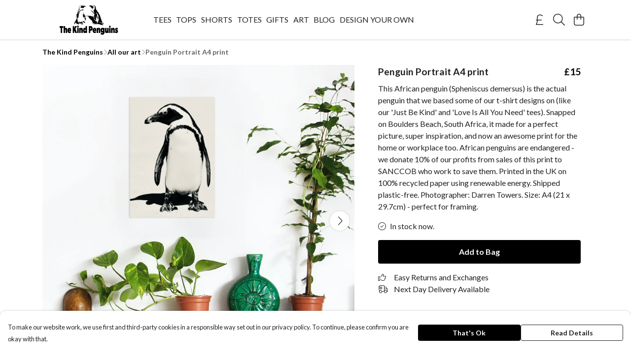

--- FILE ---
content_type: text/html
request_url: https://kindpenguins.com/product/penguin-portrait-a4-print/
body_size: 3077
content:
<!DOCTYPE html>
<html lang="en">
  <head>
    <meta charset="UTF-8">
    <meta name="viewport" content="width=device-width, initial-scale=1.0">
    <link id="apple-touch-icon" rel="apple-touch-icon" href="#">
    <script type="module" crossorigin="" src="/assets/index.e3dc9a21.js"></script>
    <link rel="modulepreload" crossorigin="" href="/assets/vue.0ac7cc2d.js">
    <link rel="modulepreload" crossorigin="" href="/assets/sentry.13e8e62e.js">
    <link rel="stylesheet" href="/assets/index.dca9b00c.css">
  <link rel="manifest" href="/manifest.webmanifest"><title>Penguin Portrait A4 print</title><link crossorigin="" href="https://fonts.gstatic.com" rel="preconnect"><link href="https://images.teemill.com" rel="preconnect"><link as="fetch" href="https://kindpenguins.com/omnis/v3/frontend/53088/getStoreCoreData/json/" rel="preload"><link as="fetch" href="/omnis/v3/division/53088/products/penguin-portrait-a4-print/" rel="preload"><link as="fetch" href="/omnis/v3/division/53088/products/penguin-portrait-a4-print/stock/" rel="preload"><link fetchpriority="high" as="image" imagesizes="(max-width: 768px) 100vw, 1080px" imagesrcset="https://images.podos.io/dueegadgmouguom3e96s1y5bho8ownwwpegbdkwz1gc4pszo.png.webp?w=640&h=640&v=2 640w, https://images.podos.io/dueegadgmouguom3e96s1y5bho8ownwwpegbdkwz1gc4pszo.png.webp?w=1080&h=1080&v=2 1080w" href="https://images.podos.io/dueegadgmouguom3e96s1y5bho8ownwwpegbdkwz1gc4pszo.png.webp?w=1080&h=1080&v=2" rel="preload"><link data-vue-meta="1" href="https://kindpenguins.com/product/penguin-portrait-a4-print/" rel="canonical"><link rel="modulepreload" crossorigin="" href="/assets/ProductPage.22cb5cbb.js"><link rel="preload" as="style" href="/assets/ProductPage.9291810a.css"><link rel="modulepreload" crossorigin="" href="/assets/index.7a1c8b8c.js"><link rel="modulepreload" crossorigin="" href="/assets/AddToCartPopup.baed38d6.js"><link rel="modulepreload" crossorigin="" href="/assets/faCheck.ed2b9bee.js"><link rel="modulepreload" crossorigin="" href="/assets/ProductReviewPopup.vue_vue_type_script_setup_true_lang.41428fc1.js"><link rel="modulepreload" crossorigin="" href="/assets/index.85a49f68.js"><link rel="modulepreload" crossorigin="" href="/assets/faImages.272c3a46.js"><link rel="modulepreload" crossorigin="" href="/assets/SizeChartPopup.c42d0040.js"><link rel="preload" as="style" href="/assets/SizeChartPopup.92291e53.css"><link rel="modulepreload" crossorigin="" href="/assets/startCase.529ad75d.js"><link rel="modulepreload" crossorigin="" href="/assets/faThumbsUp.511791bd.js"><link rel="modulepreload" crossorigin="" href="/assets/faTruckFast.6fbbcf96.js"><link rel="modulepreload" crossorigin="" href="/assets/faTruckFast.33666782.js"><link rel="modulepreload" crossorigin="" href="/assets/faClock.53cef900.js"><link rel="modulepreload" crossorigin="" href="/assets/faRulerHorizontal.b193ac73.js"><link rel="modulepreload" crossorigin="" href="/assets/faPaintbrush.a6cc1e5f.js"><link rel="modulepreload" crossorigin="" href="/assets/ProductStock.4842c6da.js"><link rel="preload" as="style" href="/assets/ProductStock.e62963f7.css"><link rel="modulepreload" crossorigin="" href="/assets/faInfoCircle.aed13844.js"><link rel="modulepreload" crossorigin="" href="/assets/EcoIcons.230bde5b.js"><link rel="modulepreload" crossorigin="" href="/assets/faSync.6a65fcba.js"><link rel="modulepreload" crossorigin="" href="/assets/faComment.b9246f89.js"><link rel="modulepreload" crossorigin="" href="/assets/faChevronUp.1d6409fd.js"><link rel="modulepreload" crossorigin="" href="/assets/ProductImageCarousel.3c33a489.js"><link rel="preload" as="style" href="/assets/ProductImageCarousel.04a3cc9e.css"><link rel="modulepreload" crossorigin="" href="/assets/faMicrochipAi.fa89ea06.js"><link rel="modulepreload" crossorigin="" href="/assets/store.896907f8.js"><link rel="modulepreload" crossorigin="" href="/assets/logger.38a37a1f.js"><link rel="modulepreload" crossorigin="" href="/assets/productProvider.03e3b531.js"><link rel="modulepreload" crossorigin="" href="/assets/confirm-leave-mixin.d23876ac.js"><script>window.division_key = '53088';</script><meta data-vue-meta="1" vmid="author" content="Penguin Portrait A4 print" name="author"><meta data-vue-meta="1" vmid="url" content="https://kindpenguins.com/product/penguin-portrait-a4-print/" name="url"><meta data-vue-meta="1" vmid="description" content="This African penguin  (Spheniscus demersus) is the actual penguin that we based some of our t-shirt designs on (like our 'Just Be Kind' and 'Love Is A..." name="description"><meta data-vue-meta="1" vmid="og:type" content="website" property="og:type"><meta data-vue-meta="1" vmid="og:url" content="https://kindpenguins.com/product/penguin-portrait-a4-print/" property="og:url"><meta data-vue-meta="1" vmid="og:title" content="Penguin Portrait A4 print" property="og:title"><meta data-vue-meta="1" vmid="og:description" content="This African penguin  (Spheniscus demersus) is the actual penguin that we based some of our t-shirt designs on (like our 'Just Be Kind' and 'Love Is A..." property="og:description"><meta data-vue-meta="1" vmid="og:image" content="https://images.podos.io/dueegadgmouguom3e96s1y5bho8ownwwpegbdkwz1gc4pszo.png" property="og:image"><meta vmid="og:site_name" content="The Kind Penguins" property="og:site_name"><meta data-vue-meta="1" vmid="twitter:card" content="photo" property="twitter:card"><meta data-vue-meta="1" vmid="twitter:description" content="This African penguin  (Spheniscus demersus) is the actual penguin that we based some of our t-shirt designs on (like our 'Just Be Kind' and 'Love Is A..." property="twitter:description"><meta data-vue-meta="1" vmid="twitter:title" content="Penguin Portrait A4 print" property="twitter:title"><meta data-vue-meta="1" vmid="twitter:image" content="https://images.podos.io/dueegadgmouguom3e96s1y5bho8ownwwpegbdkwz1gc4pszo.png" property="twitter:image"><meta vmid="apple-mobile-web-app-capable" content="yes" property="apple-mobile-web-app-capable"><meta vmid="apple-mobile-web-app-status-bar-style" content="black" property="apple-mobile-web-app-status-bar-style"><meta vmid="apple-mobile-web-app-title" content="The Kind Penguins" property="apple-mobile-web-app-title"><meta content="80yqhhibmw7anrnhq7ypk8brd6lm9u" name="facebook-domain-verification"><meta content="XObSxaWL4qvveB5Clqson4-KJoCD73TFMRmufak8nic" name="google-site-verification"><style>@font-face {
  font-family: "Lato Fallback: Arial";
  src: local('Arial');
  ascent-override: 101.3181%;
  descent-override: 21.865%;
  size-adjust: 97.4159%;
}
@font-face {
  font-family: "Lato Fallback: Roboto";
  src: local('Roboto');
  ascent-override: 101.4302%;
  descent-override: 21.8892%;
  size-adjust: 97.3083%;
}</style></head>

  <body>
    <div id="app"></div>
    
  <noscript><iframe src="https://www.googletagmanager.com/ns.html?id=GTM-MH6RJHM" height="0" width="0" style="display:none;visibility:hidden"></iframe></noscript><noscript>This site relies on JavaScript to do awesome things, please enable it in your browser</noscript></body>
  <script>
    (() => {
      /**
       * Disable the default browser prompt for PWA installation
       * @see https://developer.mozilla.org/en-US/docs/Web/API/BeforeInstallPromptEvent
       */
      window.addEventListener('beforeinstallprompt', event => {
        event.preventDefault();
      });

      var activeWorker = navigator.serviceWorker?.controller;
      var appVersion = window.localStorage.getItem('appVersion');
      var validVersion = 'v1';

      if (!activeWorker) {
        window.localStorage.setItem('appVersion', validVersion);

        return;
      }

      if (!appVersion || appVersion !== validVersion) {
        window.localStorage.setItem('appVersion', validVersion);

        if (navigator.serviceWorker) {
          navigator.serviceWorker
            .getRegistrations()
            .then(function (registrations) {
              var promises = [];

              registrations.forEach(registration => {
                promises.push(registration.unregister());
              });

              if (window.caches) {
                caches.keys().then(cachedFiles => {
                  cachedFiles.forEach(cache => {
                    promises.push(caches.delete(cache));
                  });
                });
              }

              Promise.all(promises).then(function () {
                console.log('Reload Window: Index');
                window.location.reload();
              });
            });
        }
      }
    })();
  </script>
</html>


--- FILE ---
content_type: text/javascript
request_url: https://kindpenguins.com/assets/ProductPage.22cb5cbb.js
body_size: 22141
content:
import{q as Q,K as m,x as a,y as d,P as b,Z as I,z as $,S as g,N as p,A,a1 as O,Q as f,R as w,_ as ee,F as z,$ as T,Y as U,a4 as H,T as Ae,a7 as ve,a8 as ke,av as Ve,aa as Fe,O as ye,V as te,U as Ee,u as ie,r as Re,a as Le,ab as qe,s as Ne}from"./vue.0ac7cc2d.js";import{P as Me,D as We,a as Ue}from"./index.7a1c8b8c.js";import{a8 as he,_ as V,ah as re,h as P,u as G,an as _e,c2 as He,co as Ge,cp as Qe,aj as Ze,c8 as Je,g as Ye,v as Z,d as M,bq as Ke,ab as L,t as q,bM as me,cq as Xe,c3 as $e,ac as we,cr as et,cs as tt,ct as Ce,cu as st,i as se,a3 as ot,ap as it,c as D,ae as pe,j as fe,N as ge,c1 as R,as as rt,bZ as nt,ch as W}from"./index.e3dc9a21.js";import{A as at}from"./AddToCartPopup.baed38d6.js";import{_ as lt}from"./ProductReviewPopup.vue_vue_type_script_setup_true_lang.41428fc1.js";import{S as ct}from"./SizeChartPopup.c42d0040.js";import{f as ut}from"./faThumbsUp.511791bd.js";import{f as dt}from"./faTruckFast.6fbbcf96.js";import{f as ht}from"./faClock.53cef900.js";import{f as Se}from"./faRulerHorizontal.b193ac73.js";import{f as mt}from"./faPaintbrush.a6cc1e5f.js";import{P as ze}from"./ProductStock.4842c6da.js";import{E as pt}from"./EcoIcons.230bde5b.js";import{f as ft}from"./faComment.b9246f89.js";import{f as gt}from"./faChevronUp.1d6409fd.js";import bt from"./ProductImageCarousel.3c33a489.js";import{f as vt}from"./faMicrochipAi.fa89ea06.js";import{S as kt}from"./store.896907f8.js";import{P as yt}from"./productProvider.03e3b531.js";import{a as oe}from"./sentry.13e8e62e.js";import{C as _t}from"./confirm-leave-mixin.d23876ac.js";const wt={class:"flex items-between justify-center mb-2"},Ct={class:"grow"},St={class:"grow text-[1.2rem] !leading-[1.5em] pr-2 mb-0"},zt={class:"shrink-0 text-[1.2rem] mb-0 !md:leading-[1.5em]"},It=Q({__name:"ProductTitle",props:{title:null,price:null,salePrice:null,showPercentage:{type:Boolean}},setup(e){return(t,s)=>{const r=m("tml-product-price");return a(),d("div",wt,[b("div",Ct,[b("h1",St,I(e.title),1),$(t.$slots,"rating")]),b("h4",zt,[e.price||e.salePrice?(a(),g(r,{key:0,price:e.price,"sale-price":e.salePrice,"show-percentage":e.showPercentage},null,8,["price","sale-price","show-percentage"])):p("",!0)])])}}});class Pt{constructor({baseSku:t,defaultColour:s,id:r,name:i,options:o,sizeChartId:n,sizeCount:l,specifications:c}={}){this.baseSku=t,this.defaultColour=s,this.id=r,this.name=i,this.options=o,this.sizeChartId=n,this.sizeCount=l,this.specifications=c}get image(){var t;return new he((t=Object.values(this.options)[0])==null?void 0:t.flatImage)}get hasMoreThanOneColour(){return Object.values(this.options).length>1}get hasMoreThanOneSize(){return Object.values(Object.values(this.options).map(t=>t.sizes)).some(t=>Object.keys(t).length>1)}getImageByColour(t){var r;const s=(r=Object.values(this.options).filter(i=>i.colour===t)[0])==null?void 0:r.flatImage;return s?new he(s):null}}const xt={name:"BundleItemListItem",components:{ProductStock:ze},inject:["theme"],props:{bundleItem:{type:Object,required:!0},index:{type:Number,required:!0},stock:{type:Object,required:!0}},data(){return{activeColour:null,activeSize:null,faRulerHorizontal:Se.faRulerHorizontal}},computed:{useDropdownColourSelect(){return re.isActiveVariation("product_colour_select","dropdown")},showSizeSelector(){return this.availableSizes.length>1||this.bundleItem.sizeCount>1},showColourSelector(){return this.availableColours.length>1},sizePreSelected(){return this.showSizeSelector?-1:0},previewImage(){var e,t,s;return!this.activeColour||!this.bundleItem.getImageByColour(this.activeColour.value)?(t=(e=this.bundleItem.image)==null?void 0:e.size)==null?void 0:t.call(e,120):(s=this.bundleItem.getImageByColour(this.activeColour.value))==null?void 0:s.size(120)},availableColours(){return Object.values(this.bundleItem.options).map(({colour:e,thumbnail:t})=>({text:e,value:e,background:t?this.colorBackground(t):void 0}))},preSelectedColour(){return this.availableColours.includes(this.bundleItem.defaultColour)?this.bundleItem.defaultColour:this.availableColours[0]},stockableSizes(){var e,t,s;return this.stock[(e=this.activeColour)==null?void 0:e.value]?Object.keys((s=this.stock[(t=this.activeColour)==null?void 0:t.value])==null?void 0:s.sizes):null},availableSizes(){var s;const e=[];let t=[];if(Object.values(this.bundleItem.options).length){const r=this.bundleItem.options[(s=this.activeColour)==null?void 0:s.value]||Object.values(this.bundleItem.options)[0];t=Object.keys(r.sizes)}return t.forEach(r=>{(!this.stockableSizes||this.stockableSizes.includes(r))&&e.push({text:r,value:r})}),e},currentStock(){var e,t,s;return this.activeColour&&((e=this.activeSize)==null?void 0:e.value)&&this.stock[this.activeColour.value]?parseInt(((s=(t=this.stock[this.activeColour.value].sizes[this.activeSize.value])==null?void 0:t.stock)==null?void 0:s.quantity)||0,10):null},colourValue(){var e;return(e=this.activeColour)==null?void 0:e.value}},watch:{activeSize:{immediate:!0,handler(){this.emitBundleItem()}},colourValue(){this.resetSizeIfUnavailableForSelectedColour()},showColourSelector:{immediate:!0,handler(){this.activeColour||(this.activeColour=this.availableColours[0])}},availableSizes:{immediate:!0,handler(e){e&&e.length===1&&(this.activeSize=this.availableSizes[0])}}},methods:{formatUrl:P,openSizeChart(){G().trackEvent({event:"onOpenSizeChart"}),this.$overlays.open(`size-popup-${this.bundleItem.id}`)},onColourSelect(e){this.activeColour=e,this.emitBundleItem()},colorBackground(e){switch(e==null?void 0:e.type){case"image":return`url(${P(e.value)})`;case"color":return e.value;default:return}},emitBundleItem(){var e,t;this.$emit("input",{name:this.bundleItem.name,colour:(e=this.activeColour)==null?void 0:e.value,size:(t=this.activeSize)==null?void 0:t.value,id:this.bundleItem.id,stock:this.currentStock})},resetSizeIfUnavailableForSelectedColour(){var e;if(!!this.activeSize){if(!this.stockableSizes){this.activeSize=null;return}if(!this.stockableSizes.includes((e=this.activeSize)==null?void 0:e.value))if(this.stockableSizes.length<1)this.activeSize=null;else{const t=this.stockableSizes[this.stockableSizes.length-1];this.activeSize={value:t,text:t,name:t}}}}}},Ot={class:"mb-4"},Tt={key:0,class:"col-3"},Bt=["src"],jt={key:0,class:"mb-1"},Dt={key:0},At={key:3},Vt={class:"grid grid-cols-2 mt-2"},Ft={class:"mb-0"},Et={key:0},Rt={key:0,class:"mb-1 text-right"},Lt=O(" Size guide ");function qt(e,t,s,r,i,o){const n=m("tml-new-product-color-selector"),l=m("tml-color-selector"),c=m("font-awesome-icon"),u=m("tml-anchor"),h=m("tml-size-selector"),_=m("product-stock");return a(),d("div",Ot,[b("h5",null,I(s.bundleItem.name),1),b("div",{class:A(["row",o.showSizeSelector?null:"items-center"])},[o.previewImage?(a(),d("div",Tt,[b("img",{src:o.formatUrl(o.previewImage)},null,8,Bt)])):p("",!0),b("div",{class:A(o.previewImage?"col-9":"col-12")},[o.showColourSelector?(a(),d("p",jt,[O(I(i.activeColour?"Colour:":"Select colour:")+" ",1),i.activeColour?(a(),d("b",Dt,I(i.activeColour.value),1)):p("",!0)])):p("",!0),o.showColourSelector&&o.useDropdownColourSelect?(a(),g(n,{key:1,modelValue:i.activeColour,"onUpdate:modelValue":t[0]||(t[0]=k=>i.activeColour=k),class:"mb-4","field-name":`color-bundle-${s.bundleItem.id}-${s.index}`,colours:o.availableColours,"validation-rules":{required:!0},onInput:o.emitBundleItem},null,8,["modelValue","field-name","colours","onInput"])):p("",!0),o.showColourSelector&&!o.useDropdownColourSelect?(a(),g(l,{key:2,"field-name":`color-bundle-${s.bundleItem.id}-${s.index}`,colors:o.availableColours,"validation-rules":{required:!0},"pre-selected":o.preSelectedColour,"items-per-row":{xs:4,sm:o.theme().get("productPage.color.selector.border.radius")==="999px"?5:6,md:3,lg:o.theme().get("productPage.color.selector.border.radius")==="999px"?6:4},"border-radius":o.theme().get("productPage.color.selector.border.radius"),onInput:t[1]||(t[1]=k=>o.onColourSelect(k))},null,8,["field-name","colors","pre-selected","items-per-row","border-radius"])):p("",!0),o.showSizeSelector?(a(),d("div",At,[b("div",Vt,[b("p",Ft,[O(I(i.activeSize?"Size:":"Select size:")+" ",1),i.activeSize?(a(),d("b",Et,I(i.activeSize.value),1)):p("",!0)]),s.bundleItem.sizeChartId?(a(),d("p",Rt,[f(u,{class:"!underline cursor-pointer plain",onClick:ee(o.openSizeChart,["stop"])},{default:w(()=>[f(c,{icon:i.faRulerHorizontal,class:"mr-1"},null,8,["icon"]),Lt]),_:1},8,["onClick"])])):p("",!0)]),f(h,{class:"mb-2",value:i.activeSize,"field-name":`size-${s.bundleItem.id}-${s.index}`,sizes:o.availableSizes,"validation-rules":{required:!0},"items-per-row":{xs:4,sm:6,md:3,lg:4},onInput:t[2]||(t[2]=k=>i.activeSize=k)},null,8,["value","field-name","sizes"])])):p("",!0),o.currentStock===0?(a(),g(_,{key:4,class:A({"mb-4":!o.useDropdownColourSelect,"mt-4":o.useDropdownColourSelect}),stock:o.currentStock},null,8,["class","stock"])):p("",!0)],2)],2)])}const Nt=V(xt,[["render",qt]]),Mt={name:"BundleItemList",components:{BundleItemListItem:Nt},props:{product:{type:Object,required:!0}},data(){return{bundleItems:[],activeOptions:[]}},computed:{bundleItemsWithOneSizeAndColour(){return this.bundleItems.filter(e=>!e.hasMoreThanOneColour&&!e.hasMoreThanOneSize)}},mounted(){this.convertBundleItems(),this.emitBundleItems()},methods:{convertBundleItems(){const e=[];this.product.bundleItems.forEach(t=>{e.push(new Pt(t))}),this.bundleItems=e},setBundleItemOptions(e,t){this.activeOptions[t]=e,this.emitBundleItems()},emitBundleItems(){this.$emit("input",this.activeOptions)}}},Wt={key:0},Ut={key:0};function Ht(e,t,s,r,i,o){const n=m("bundle-item-list-item"),l=m("tml-image"),c=m("tml-grid");return s.product.bundleOptions?(a(),d("div",Wt,[(a(!0),d(z,null,T(i.bundleItems,(u,h)=>(a(),d("div",{key:h},[U(f(n,{"bundle-item":u,stock:s.product.bundleOptions[u.id],index:h,onInput:_=>o.setBundleItemOptions(_,h)},null,8,["bundle-item","stock","index","onInput"]),[[H,u.hasMoreThanOneColour||u.hasMoreThanOneSize]])]))),128)),o.bundleItemsWithOneSizeAndColour.length?(a(),d("div",Ut,[b("p",null," + "+I(o.bundleItemsWithOneSizeAndColour.length)+" other bundle item"+I(o.bundleItemsWithOneSizeAndColour.length>1?"s":""),1),f(c,{breakpoints:{xs:5},spacing:{xs:0}},{default:w(()=>[(a(!0),d(z,null,T(o.bundleItemsWithOneSizeAndColour,(u,h)=>{var _;return a(),d("div",{key:h},[f(l,{alt:`${u.name} image`,src:(_=u.image)==null?void 0:_.size(120)},null,8,["alt","src"])])}),128))]),_:1})])):p("",!0)])):p("",!0)}const Gt=V(Mt,[["render",Ht]]);const Qt={name:"ProductInfo",components:{BundleItemList:Gt,EcoIcons:pt,ProductStock:ze,TmlBubble:_e,TmlNewProductColorSelector:He,TmlRadioButton:Ge,TmlCurrency:Qe,TmlImage:Ze,ProductTitle:It},inject:["theme"],props:{product:Object,showForm:{type:Boolean,default:!0},overrideAddToCart:Boolean,disableSizeSelector:Boolean,disableQuantitySelector:Boolean,selectedColor:String,personalizationSizes:{type:Array,default:()=>[]}},data(){return{faTruckFast:dt.faTruckFast,splitTests:re,quantity:1,sizeValue:null,colorValue:null,faThumbsUp:ut.faThumbsUp,faRulerHorizontal:Se.faRulerHorizontal,faPaintbrush:mt.faPaintbrush,faClock:ht.faClock,loading:!1,subscribedToStockNotification:!1,colorPreSelected:"",bundleOptions:[],bundleOptionOutOfStock:!1,favourites:Je,subscribeEmail:"",giftWrapSelected:!1,quantityDisplayMode:"selector",quantityOptions:[...Array.from({length:9},(e,t)=>t+1).map(e=>({text:e,value:e})),{text:"10+",value:"10+"}]}},computed:{paymentProcessorType(){return Ye().getter("paymentProcessorType")},isMobile(){return Z.isSmaller("md")},isPurchaseable(){var e;return(e=this.product.enableAddToCart)!=null?e:!0},descriptionBelowCta(){return this.theme().get("productPage.description.placement")==="belowSelectors"},descriptionWordLimited(){return this.theme().get("productPage.description.word.limited")==="1"},isInStock(){return this.currentStock>0||this.currentStock===null},selectedColour(){var e;return(e=this.colorValue)==null?void 0:e.value},selectedSize(){var e,t;return(t=(e=this.$store.getters["forms/product-options/formData"])==null?void 0:e.size)==null?void 0:t.value},currency(){var e;return(e=this.$store.getters["currency/get"](null))==null?void 0:e.symbol},selectedBundleOptions(){return this.bundleOptions.map(e=>({color:e.colour,size:e.size}))},productColors(){const e=this.product.options;return Object.keys(e).map(t=>({text:t,value:t,name:t,background:e[t].thumbnail?this.colorBackground(e[t].thumbnail):void 0}))},activeProductColor(){return this.productColors.find(e=>e.value===this.selectedColour)},currentStock(){var t;const e=this.sizeValue||this.onlySize;return this.selectedColour&&(e==null?void 0:e.value)?(t=this.product.options[this.selectedColour].sizes[e.value].stock)==null?void 0:t.quantity:this.product.isBundle&&!this.shouldShowBundleItems?this.lowestBundleItemStock:null},lowestBundleItemStock(){let e=null;return this.product.bundleOptions&&Object.values(this.product.bundleOptions).forEach(t=>{Object.values(t).forEach(s=>{Object.values(s.sizes).forEach(r=>{var o,n;const i=(n=(o=r==null?void 0:r.stock)==null?void 0:o.quantity)!=null?n:r;i!==null&&(i<e||e===null)&&(e=i)})})}),e},shouldShowBundleItems(){return this.product.isBundle&&(this.productHasBundleItemsWithMoreThanOneColour||this.productHasBundleItemsWithMoreThanOneSize)},productHasBundleItemsWithMoreThanOneColour(){return this.product.bundleItems.map(e=>e.options).some(e=>Object.keys(e).length>1)},productHasBundleItemsWithMoreThanOneSize(){return Object.values(this.product.bundleItems.map(e=>e.options)).map(e=>Object.values(e)).map(e=>e.map(t=>t.sizes)).some(e=>e.some(t=>Object.values(t).length>1))},formSelectSizeOptions(){const e=[];return this.selectedColour&&this.productSizes(this.selectedColour).forEach(t=>{e.push({text:t,value:t})}),e},productComingSoon(){return this.product.approvalStatus==="denied"},showSizeSelector(){return this.disableSizeSelector||!this.isPurchaseable?!1:this.selectedColour&&(this.formSelectSizeOptions.length>1||this.product.sizeCount>1)},onlySize(){return this.formSelectSizeOptions.length===1?this.formSelectSizeOptions[0]:null},showQuantitySelector(){return!this.disableQuantitySelector},stockLevels(){return Object.keys(this.product.options[this.colorValue.value].sizes).map(e=>this.product.options[this.colorValue.value].sizes[e])},preOrder(){var s,r;const e=this.product;if(e.isBundle)return!1;const t=this.sizeValue||this.onlySize;return this.selectedColour&&(t==null?void 0:t.value)?(r=(s=e.options[this.selectedColour].sizes[t.value])==null?void 0:s.stock)==null?void 0:r.preOrder:!1},dispatchDays(){var r,i,o;const e=this.product;if(e.isBundle)return this.getBundleDispatchDays();if(this.personalizationSizes.length)return this.getPersonalizationDispatchDays();const t=this.getColourForDispatchDays(),s=this.getSizeForDispatchDays(t);if(t&&s){const n=(o=(i=(r=e.options)==null?void 0:r[t])==null?void 0:i.sizes)==null?void 0:o[s];return this.getDispatchDaysFromStock(n==null?void 0:n.stock)}return 0},activePrice(){var t,s;const e=this.product;if(e.isBundle)return e.price;if(this.colorValue&&this.sizeValue)return e.options[this.colorValue.value].sizes[this.sizeValue.value].price;if(this.colorValue){const r=(t=e.options)==null?void 0:t[this.colorValue.value];if(r!=null&&r.sizes){const i=(s=Object.values(r.sizes))==null?void 0:s.map(o=>o.price);if(i!=null&&i.length)return Math.min(...i)}}return e.price},salePrice(){var t,s;const e=this.product;if(e.isBundle)return e.salePrice;if(this.colorValue&&this.sizeValue)return e.options[this.colorValue.value].sizes[this.sizeValue.value].salePrice;if(this.colorValue){const r=(t=e.options)==null?void 0:t[this.colorValue.value];if(r!=null&&r.sizes){const i=(s=Object.values(r.sizes))==null?void 0:s.map(o=>o.salePrice);if(i!=null&&i.length)return Math.min(...i)}}return e.salePrice},longestSizeName(){return this.formSelectSizeOptions.length?this.formSelectSizeOptions.reduce((e,t)=>e.text.length>t.text.length?e:t).text:""},sizeSelectorBreakpoints(){return this.longestSizeName.length>6?{xs:3,md:2,lg:3}:{xs:6,md:4,lg:6}},giftWrapOptions(){var e,t;return((t=(e=this.$store.state.subdomain)==null?void 0:e.giftWrapOptions)==null?void 0:t.flatMap(s=>s.variants.map(r=>({id:r.id,price:r.price,image:r.image}))))||[]},giftWrapOption(){var e;return(e=this.giftWrapOptions)!=null&&e.length?this.giftWrapOptions[0]:null}},watch:{colorValue(e){this.resetSizeIfUnavailableFor(e==null?void 0:e.value)},selectedColor:{handler(e){var t;if(e&&e!==((t=this.colorValue)==null?void 0:t.value)){const s=this.productColors.find(r=>r.value===e);s&&(this.colorValue=s)}},immediate:!0},product:{handler(){var s;let e=this.productColors[0],t=(s=this.product.lifestyleImages[0])==null?void 0:s.color;if(this.$route.params.colour&&(t=decodeURIComponent(this.$route.params.colour).replace(/-/," ").replace(/\+/,"-").replace(/(\b[a-z](?!\s))/g,r=>r.toUpperCase())),t){const r=this.productColors.find(i=>i.name===t);r&&(e=r)}this.colorPreSelected=e},immediate:!0},formSelectSizeOptions(e,t){if(!t.length&&this.$route.query["options[]"]){let s=this.$route.query["options[]"];Array.isArray(s)||(s=[s]),s.forEach(r=>{var n;const[i,o]=r.split(":");i==="Size"&&(this.sizeValue=(n=this.formSelectSizeOptions.find(l=>l.value===o))!=null?n:this.sizeValue)})}}},methods:{getDispatchDaysFromStock(e){if(!(e!=null&&e.leadTime))return 0;const t=M();let s=M(e.backInStockDate||t,"YYYY-MM-DD");s.isBefore(t)&&(s=t);const r=M(s).businessDaysAdd(e.leadTime),i=M(r).diff(t,"days");return i>0?i:0},getColourForDispatchDays(){var e,t;return this.selectedColour||((e=this.colorPreSelected)==null?void 0:e.value)||((t=this.productColors[0])==null?void 0:t.value)},getSizeForDispatchDays(e){var r,i;const t=this.sizeValue||this.onlySize;if(t!=null&&t.value)return t.value;if(!e)return null;const s=Object.keys(((i=(r=this.product.options)==null?void 0:r[e])==null?void 0:i.sizes)||{});return s.length?s[0]:null},getBundleDispatchDays(){if(!this.product.bundleOptions)return 0;const e=this.bundleOptions.filter(t=>(t==null?void 0:t.id)&&(t==null?void 0:t.colour)&&(t==null?void 0:t.size)).map(t=>this.getBundleOptionDispatchDays(t)).filter(t=>t>0);return e.length?Math.max(...e):0},getBundleOptionDispatchDays(e){var s,r,i,o,n;if(!(e!=null&&e.id)||!(e!=null&&e.colour)||!(e!=null&&e.size))return 0;const t=(n=(o=(i=(r=(s=this.product.bundleOptions)==null?void 0:s[e.id])==null?void 0:r[e.colour])==null?void 0:i.sizes)==null?void 0:o[e.size])==null?void 0:n.stock;return this.getDispatchDaysFromStock(t)},getPersonalizationDispatchDays(){const e=this.getColourForDispatchDays();if(!e)return 0;const t=this.personalizationSizes.map(s=>this.getDispatchDaysForSize(e,s)).filter(s=>s>0);return t.length?Math.max(...t):0},getDispatchDaysForSize(e,t){var r,i,o;const s=(o=(i=(r=this.product.options)==null?void 0:r[e])==null?void 0:i.sizes)==null?void 0:o[t];return this.getDispatchDaysFromStock(s==null?void 0:s.stock)},onSelectQuantity(e){e.value==="10+"?(this.quantityDisplayMode="input",this.quantity=10):this.quantity=e.value},productSizes(e){var s;const t=(s=this.product.options[e])==null?void 0:s.sizes;return t===void 0?[]:Object.keys(t)},openSizeChart(){G().trackEvent({event:"onOpenSizeChart"}),this.$overlays.open(`size-popup-${this.product.id}`)},validateAddToCart(){return new Promise((e,t)=>{if(!this.productComingSoon&&!this.product.addButtonDisabled){const s=this.$store.getters["forms/product-options/formData"];if(this.showSizeSelector&&!this.sizeValue||this.bundleOptions.length&&this.bundleOptions.map(r=>r.size).includes(void 0)){t("Please choose a size");return}if(!this.quantity||this.quantity<1){t("Please select a quantity");return}Ke.validate("product-options-new").success(()=>{if(s){const r=this.$store.getters["forms/product-options/isValid"],i=this.selectedColour,o=this.getSelectedSize();if(this.$refs.productOptions.validateAll(),!r){this.product.isBundle?t("Please choose a size and colour for all items"):t("Please choose a size and colour ");return}if(this.bundleItemOutOfStock){const n=this.bundleItemOutOfStock;t(`Looks like ${n.name} (${n.size}) in ${n.colour} is out of stock`);return}e({color:i,size:o})}}).catch(()=>{this.product.isBundle?t("Please choose a size and colour for all items"):t("Please choose a size and colour ")})}})},onAddToCart(){this.validateAddToCart().then(({color:e,size:t})=>{var s;this.loading=!0,this.$store.dispatch("cart/addItem",{item:{productId:this.product.id,productName:this.product.name,productColor:e,productSize:t,productPrice:this.activePrice,bundleOptions:this.bundleOptions,quantity:this.quantity,giftWrapOptionId:this.giftWrapSelected?(s=this.giftWrapOption)==null?void 0:s.id:null},name:"main"}).then(r=>{this.onAfterAddToCart(r),this.sendAddToCartEvent(e,t),this.loading=!1}).catch(()=>{this.loading=!1})}).catch(e=>L(e))},onCustomAddToCart(){this.validateAddToCart().then(({color:e,size:t})=>{this.loading=!0,this.$emit("custom-add-to-cart",{color:e,size:t,response:s=>{this.loading=!1,this.onAfterAddToCart(s),this.sendAddToCartEvent(e,t)},reject:()=>{this.loading=!1}})}).catch(e=>L(e))},onAfterAddToCart(e){var t;if(((t=e==null?void 0:e.items)==null?void 0:t.length)>0){q.conversion("add-to-cart",this.activePrice,[this.product.id]);const s=this.product.isBundle?"add-bundle-to-cart":"add-single-product-to-cart";q.event(s),this.showAddedToBagNotification()}},showAddedToBagNotification(){this.dismissSubscribeOfferNotification(),me().removeAll();const e={bagCount:this.$store.getters["cart/getQuantity"],items:[{name:this.product.name,price:this.activePrice,salePrice:this.salePrice}]};this.product.isBundle?e.items=e.items.map(r=>({...r,image:this.product.lifestyleImages[0][120],options:this.selectedBundleOptions})):e.items=e.items.map(r=>({...r,image:this.product.options[this.selectedColour].flatImage[120],quantity:this.quantity,options:[{color:this.formSelectSizeOptions.length>1&&this.productColors.length>1?this.selectedColour:void 0,size:this.getSelectedSize()}]}));const{setRouter:t,show:s}=Xe();t(this.$router),s(e)},dismissSubscribeOfferNotification(){const{handle:e,notifications:t}=me(),s=t.find(r=>r.id==="subscriber-offer-discount");s&&e(s,"action://plugins/subscriber-offer/dismiss")},sendAddToCartEvent(){var s,r,i,o,n,l,c,u;let e=[];this.product.isBundle?e=this.selectedBundleOptions:e.push({color:this.selectedColour,size:this.getSelectedSize()});const t=this.salePrice||this.activePrice;G().addToCart({contentType:"product",contentIds:[this.product.uuid],items:[{id:this.product.uuid,name:this.product.name,brand:JSON.stringify(this.$store.state.subdomain.company.name),price:t,currency:(o=(i=(r=(s=this.$store)==null?void 0:s.state)==null?void 0:r.subdomain)==null?void 0:i.currency)!=null?o:"GBP",dimension4:`teemill:${this.$store.state.subdomain.divisionName}`,quantity:1,options:e}],currency:(u=(c=(l=(n=this.$store)==null?void 0:n.state)==null?void 0:l.subdomain)==null?void 0:c.currency)!=null?u:"GBP",value:t,dimension4:`teemill:${this.$store.state.subdomain.divisionName}`,userId:this.$store.state.subdomain.sessionId})},onSubscribeToStock(){var e,t;if(this.$store.getters["forms/product-stock-notification/isValid"]){if(this.loading)return;this.loading=!0;const r=this.$store.getters["forms/product-options/formData"].color.value.value,i=this.getSelectedSize(),o=this.$store.getters["forms/product-stock-notification/getFieldValue"],n=typeof o=="function"?o("email","value"):(t=(e=this.$store.getters["forms/product-stock-notification/formData"])==null?void 0:e.email)==null?void 0:t.value;if(!n){this.loading=!1;return}this.$refs.captcha.recaptcha.ifHuman(l=>{this.axios.post(P("/omnis/v3/frontend/notification/subscribeToStock/"),{email:n,productId:this.product.id,productColor:r,productSize:i,v3captchaToken:l.v3Token,v2captchaToken:l.v2Token}).success(()=>{this.subscribedToStockNotification=!0}).validation().oops().any(()=>{this.$refs.captcha&&this.$refs.captcha.recaptcha.reload()}).finally(()=>{this.loading=!1})}).ifBot(()=>{this.loading=!1})}},colorBackground(e){switch(e==null?void 0:e.type){case"image":return`url(${P(e.value)})`;case"color":return e.value;default:return}},setBundleOptions(e){this.bundleOptions=e,this.checkBundleStock()},checkBundleStock(){this.bundleItemOutOfStock=null,this.bundleOptions.forEach(e=>{e.stock===0&&(this.bundleItemOutOfStock={name:e.name,size:e.size,colour:e.colour})})},async attemptToFavourite(e){try{await this.favourites.add(e)}catch(t){L.error(t.message)}},getSelectedSize(){var e;return this.formSelectSizeOptions.length===1?this.formSelectSizeOptions[0].value:this.product.isBundle?null:(e=this.sizeValue)==null?void 0:e.value},resetSizeIfUnavailableFor(e){var s;if(!this.sizeValue)return;const t=this.productSizes(e);if(t||(this.sizeValue=null),!t.includes((s=this.sizeValue)==null?void 0:s.value))if(t.length<1)this.sizeValue=null;else{const r=t[t.length-1];this.sizeValue={value:r,text:r,name:r}}},formatCurrency:$e}},ne=e=>(ve("data-v-80e34170"),e=e(),ke(),e),Zt={class:"tml-product-info"},Jt={key:1},Yt={key:0,class:"mb-2"},Kt={key:0},Xt={key:0},$t=ne(()=>b("span",{class:"underline text-[--tml-text-color]"}," Size guide ",-1)),es={key:2,class:"text-right"},ts=ne(()=>b("span",{class:"underline text-[--tml-text-color]"}," Size guide ",-1)),ss={key:5,class:"mb-4 flex flex-row items-center justify-start"},os=O(" Gift wrap this item ("),is=O(") "),rs={key:1,class:"my-4"},ns={key:2},as=ne(()=>b("p",{class:"mb-4"}," Notify me when it's back in-stock ",-1)),ls={key:1,class:"mb-4"},cs=O(" Learn more in our "),us=O(" / "),ds={key:1,class:"customise-it mt-4"},hs={style:{width:"0",height:"0",position:"absolute"},"aria-hidden":"true",focusable:"false"},ms=Ve('<linearGradient id="rainbow-gradient" x2="0" y2="1" data-v-80e34170><stop stop-color="#f44336" offset="0%" data-v-80e34170></stop><stop stop-color="#FFC107" offset="17%" data-v-80e34170></stop><stop stop-color="#4CAF50" offset="33%" data-v-80e34170></stop><stop stop-color="#00BCD4" offset="50%" data-v-80e34170></stop><stop stop-color="#2196F3" offset="67%" data-v-80e34170></stop><stop stop-color="#9C27B0" offset="84%" data-v-80e34170></stop><stop stop-color="#f44336" offset="100%" data-v-80e34170></stop></linearGradient>',1),ps=[ms],fs={key:2},gs={key:4,class:"mt-4"},bs={key:5,class:"flex flex-col gap-2"},vs={class:"flex items-center"},ks={class:"w-8"},ys=O(" Easy Returns and Exchanges "),_s={class:"flex items-center"},ws={class:"w-8"},Cs=O(" Next Day Delivery Available ");function Ss(e,t,s,r,i,o){const n=m("product-title"),l=m("tml-render-html-editor-output"),c=m("tml-details"),u=m("tml-color-selector"),h=m("font-awesome-icon"),_=m("tml-size-selector"),k=m("tml-new-select"),x=m("tml-input"),j=m("tml-image"),v=m("tml-currency"),y=m("tml-radio-button"),S=m("bundle-item-list"),B=m("tml-new-form"),F=m("tml-form"),ce=m("product-stock"),Be=m("tml-loader"),E=m("tml-button"),je=m("tml-re-captcha"),ue=m("tml-anchor"),De=m("eco-icons");return a(),d("div",Zt,[f(n,{title:s.product.name,price:o.isPurchaseable?o.activePrice:null,"sale-price":o.isPurchaseable?o.salePrice:null,"show-percentage":s.product.isBundle,class:A(o.descriptionBelowCta?"mb-4":"")},{rating:w(()=>[$(e.$slots,"rating",{},void 0,!0)]),_:3},8,["title","price","sale-price","show-percentage","class"]),o.descriptionBelowCta?p("",!0):(a(),d(z,{key:0},[o.descriptionWordLimited?(a(),d("div",Jt,[f(c,{string:s.product.description,class:"mb-4 tml-product-page-description-styling",align:"right"},null,8,["string"])])):(a(),g(l,{key:0,html:s.product.description,class:"mb-4"},null,8,["html"]))],64)),f(Be,{loading:!s.showForm,"loading-height":"12em",class:"mb-4"},{default:w(()=>[$(e.$slots,"personalization",{color:o.activeProductColor},void 0,!0),s.showForm?(a(),g(F,{key:0,ref:"productOptions","form-name":"product-options",persistent:""},{default:w(()=>[s.showForm?(a(),g(B,{key:0,name:"product-options-new"},{default:w(()=>[s.product.isBundle?p("",!0):(a(),d(z,{key:0},[o.productColors.length>1?(a(),d("p",Yt,[O(I(i.colorValue?"Colour:":"Select colour:")+" ",1),i.colorValue?(a(),d("b",Kt,I(i.colorValue.value),1)):p("",!0)])):p("",!0),U(f(u,{modelValue:i.colorValue,"onUpdate:modelValue":t[0]||(t[0]=C=>i.colorValue=C),"pre-selected":i.colorPreSelected,"field-name":"color","items-per-row":{xs:o.theme().get("productPage.color.selector.border.radius")==="999px"?7:6,md:4,lg:o.theme().get("productPage.color.selector.border.radius")==="999px"?7:6},class:A({"mb-6":o.theme().get("productPage.quantitySelector.visible")==="1"&&!o.showSizeSelector}),colors:o.productColors,"validation-rules":{required:!0},"border-radius":o.theme().get("productPage.color.selector.border.radius"),onInput:t[1]||(t[1]=C=>e.$emit("color-selected",C==null?void 0:C.value))},null,8,["modelValue","pre-selected","items-per-row","class","colors","border-radius"]),[[H,o.productColors.length>1]]),o.showSizeSelector?(a(),d("div",{key:1,class:A(["flex items-center justify-between mb-2",{"mt-4":o.productColors.length>1}])},[b("p",null,[O(I(i.sizeValue?"Size:":"Select size:")+" ",1),i.sizeValue?(a(),d("b",Xt,I(i.sizeValue.value),1)):p("",!0)]),s.product.sizeChartId?(a(),d("button",{key:0,class:"flex items-center gap-1",onClick:t[2]||(t[2]=ee((...C)=>o.openSizeChart&&o.openSizeChart(...C),["stop","prevent"]))},[f(h,{icon:i.faRulerHorizontal,class:"text-[--tml-text-color]"},null,8,["icon"]),$t])):p("",!0)],2)):s.product.sizeChartId&&(!o.isPurchaseable||s.overrideAddToCart)&&!s.product.customiseIt?(a(),d("div",es,[b("button",{class:"items-center gap-1 mt-3 inline",onClick:t[3]||(t[3]=ee((...C)=>o.openSizeChart&&o.openSizeChart(...C),["stop","prevent"]))},[f(h,{icon:i.faRulerHorizontal,class:"text-[--tml-text-color] pr-2"},null,8,["icon"]),ts])])):p("",!0),o.showSizeSelector?(a(),g(_,{key:3,class:"mb-4",value:i.sizeValue,"field-name":"size",sizes:o.formSelectSizeOptions,"items-per-row":o.sizeSelectorBreakpoints,"stock-levels":o.stockLevels,onInput:t[4]||(t[4]=C=>i.sizeValue=C)},null,8,["value","sizes","items-per-row","stock-levels"])):p("",!0),o.theme().get("productPage.quantitySelector.visible")==="1"&&o.showQuantitySelector?(a(),d(z,{key:4},[i.quantityDisplayMode==="selector"?(a(),g(k,{key:0,name:"quantity-select",label:"Quantity",options:i.quantityOptions,value:i.quantityOptions.find(C=>C.value===i.quantity)||i.quantityOptions.find(C=>C.value==="10+"),onInput:o.onSelectQuantity},null,8,["options","value","onInput"])):p("",!0),U(f(x,{modelValue:i.quantity,"onUpdate:modelValue":t[5]||(t[5]=C=>i.quantity=C),type:"number",class:"my-0","field-name":"quantity_input",placeholder:"Quantity"},null,8,["modelValue"]),[[H,i.quantityDisplayMode==="input"]])],64)):p("",!0),o.giftWrapOption&&s.product.giftWrapCompatible?(a(),d("div",ss,[f(j,{src:o.giftWrapOption.image,class:"w-24 h-24 mr-4"},null,8,["src"]),f(y,{"input-value":i.giftWrapSelected,class:"flex flex-row items-center justify-start","field-name":"gift-wrap",label:`Gift wrap this item (${o.currency}${o.formatCurrency(o.giftWrapOption.price)})`,onUpdate:t[6]||(t[6]=C=>i.giftWrapSelected=C)},{"label-after":w(()=>{var C,de;return[os,f(v,{value:(de=(C=o.giftWrapOptions)==null?void 0:C[0])==null?void 0:de.price,"no-rounding":""},null,8,["value"]),is]}),_:1},8,["input-value","label"])])):p("",!0)],64)),o.shouldShowBundleItems?(a(),g(S,{key:1,product:s.product,onInput:o.setBundleOptions},null,8,["product","onInput"])):p("",!0)]),_:1})):p("",!0)]),_:1},512)):p("",!0),o.dispatchDays>0?(a(),d("div",rs,[f(h,{class:"mr-2",icon:i.faClock},null,8,["icon"]),b("span",null,"Ships out in "+I(o.dispatchDays)+" days",1)])):o.currentStock!==null&&(s.product.customiseIt||o.isPurchaseable)?(a(),g(ce,{key:2,class:"my-4",stock:o.currentStock,"pre-order":o.preOrder},null,8,["stock","pre-order"])):p("",!0)]),_:3},8,["loading"]),f(Ae,{name:"fade-up",mode:"out-in"},{default:w(()=>[o.isPurchaseable?(a(),d(z,{key:0},[(o.isInStock||o.preOrder)&&s.overrideAddToCart?(a(),g(E,{key:0,class:"w-full add-to-bag-button",disabled:s.product.addButtonDisabled,primary:"",loading:i.loading,href:"#",text:"Add to bag",onClick:o.onCustomAddToCart},null,8,["disabled","loading","onClick"])):o.isInStock||o.preOrder?(a(),g(E,{key:1,class:"w-full add-to-bag-button",disabled:s.product.addButtonDisabled,primary:!o.productComingSoon,loading:i.loading,href:"#",text:o.productComingSoon?"Coming Soon":"Add to bag",onClick:o.onAddToCart},null,8,["disabled","primary","loading","text","onClick"])):s.product.isBundle?p("",!0):(a(),d("div",ns,[i.subscribedToStockNotification?(a(),d("p",ls," Great, we'll email you when it's back in stock ")):(a(),d(z,{key:0},[as,f(F,{"form-name":"product-stock-notification",class:"mb-4"},{default:w(()=>[f(x,{modelValue:i.subscribeEmail,"onUpdate:modelValue":t[7]||(t[7]=C=>i.subscribeEmail=C),"field-name":"email",placeholder:"Email","validation-rules":{required:!0,email:!0}},null,8,["modelValue"])]),_:1}),f(E,{class:"w-full",primary:"",loading:i.loading,disabled:!i.subscribeEmail,href:"#",text:"Notify Me",onClick:o.onSubscribeToStock},null,8,["loading","disabled","onClick"]),f(je,{ref:"captcha",action:"subdomains/oosNotify"},null,512)],64)),b("small",null,[cs,f(ue,{href:"/privacy-policy/",text:"Privacy Policy"}),us,f(ue,{href:"/terms-of-use/",text:"Terms"})])]))],64)):p("",!0)]),_:1}),s.product.customiseIt?(a(),d("div",ds,[(a(),d("svg",hs,ps)),f(E,{class:"w-full customise-button",href:i.colorValue?`/design-your-own-t-shirt/${s.product.urlName}/?colour=${i.colorValue.value}`:`/design-your-own-t-shirt/${s.product.urlName}/`,text:"Customise",icon:i.faPaintbrush},null,8,["href","icon"])])):p("",!0),!s.product.customiseIt&&!o.isPurchaseable?(a(),d("div",fs,[f(E,{class:"w-full",primary:"",href:"/enquire",text:"Enquire"})])):p("",!0),s.product.ecoIcons.length?(a(),g(De,{key:3,product:s.product,class:"my-8"},null,8,["product"])):(a(),d("div",gs)),o.paymentProcessorType==="teemill"?(a(),d("div",bs,[b("p",vs,[b("span",ks,[f(h,{icon:i.faThumbsUp},null,8,["icon"])]),ys]),b("p",_s,[b("span",ws,[f(h,{icon:i.faTruckFast},null,8,["icon"])]),Cs])])):p("",!0),o.descriptionBelowCta?(a(),d(z,{key:6},[o.descriptionWordLimited?(a(),g(c,{key:1,string:s.product.description,class:"tml-product-page-description-styling mt-8",align:"right"},null,8,["string"])):(a(),g(l,{key:0,html:s.product.description,class:"mt-8"},null,8,["html"]))],64)):p("",!0)])}const zs=V(Qt,[["render",Ss],["__scopeId","data-v-80e34170"]]),Is={name:"ProductSpec",props:{product:Object},computed:{bundleItems(){return we(this.product.bundleItems||[],"baseSku")},coloursString(){const e=Object.keys(this.product.options);if(e.length===0)return"";let t="Available in ";return e.length===1?`${t} ${e[0].toLowerCase()}.`:(e.forEach((s,r)=>{r===e.length-1?t+=`and ${s.toLowerCase()}.`:t+=`${s.toLowerCase()}, `}),t)}}},Ps={class:"tml-product-spec"},xs=b("h4",null,"Details",-1),Os={key:0,class:"mb-4"};function Ts(e,t,s,r,i,o){return a(),d("div",Ps,[xs,b("p",null,I(s.product.specifications)+" "+I(o.coloursString),1),s.product.isBundle&&s.product.salePrice<s.product.price?(a(),d("p",Os," The original price is the sum of the individual products RRP that are listed on the store. The new price takes into account the saving you make on the products when buying them in a bundle. ")):p("",!0),(a(!0),d(z,null,T(o.bundleItems,n=>(a(),d("div",{key:n.id,class:"mb-4"},[b("p",null,I(n.specifications),1)]))),128))])}const Bs=V(Is,[["render",Ts]]);const js={name:"ProductReviews",components:{TmlReview:et,TmlIcon:tt,TmlBubble:_e},inject:["theme"],props:{productId:{type:Number,required:!0},increment:{type:Number,default:3},numberShownInitially:{type:Number,default:3},hardLimit:{type:Number,required:!1},backgroundColor:{type:String,required:!1},showReplies:{type:Boolean,default:!0}},data(){return{faComment:ft.faComment,faChevronDown:Ce.faChevronDown,downloading:!0,reviews:[],numberShown:3}},computed:{showHider(){return this.sortedReviews.length>this.numberShown},sortedReviews(){const e=[...this.reviews].sort((t,s)=>t.rating===s.rating?new Date(t.date)>new Date(s.date)?-1:1:s.rating-t.rating);return this.hardLimit?e.slice(0,this.hardLimit):e},companyName(){var e;return(e=this.$store.state.subdomain.company)==null?void 0:e.name},companyLogo(){const e=this.$store.getters["subdomain/logo"];return e?P(e):null}},created(){this.numberShown=this.numberShownInitially,this.axios.post(P("/omnis/v3/frontend/product/getProductReviews/"),{productId:this.productId}).success(e=>{const t=Object.values(e);t.forEach((s,r)=>{t[r].rating=parseFloat(s.rating)}),this.reviews=t}).finally(()=>{this.downloading=!1})},methods:{expand(){if(this.numberShown+this.increment>this.reviews.length){this.numberShown=this.reviews.length;return}this.numberShown+=this.increment}}},Ds={class:"relative"},As={key:0,class:"hider"};function Vs(e,t,s,r,i,o){const n=m("tml-review"),l=m("tml-bubble"),c=m("tml-spinner");return i.downloading?(a(),g(c,{key:1,height:"100px"})):(a(),d("div",{key:0,class:"tml-product-reviews",style:ye({"--fade-to-color":s.backgroundColor||o.theme().get("page.background.color")})},[b("div",Ds,[f(Fe,null,{default:w(()=>[(a(!0),d(z,null,T(o.sortedReviews,(u,h)=>U((a(),g(n,{key:u.id,class:"mb-12","product-name":u.productName,"show-product-name":!1,"company-name":o.companyName,"company-logo":o.companyLogo,item:u,"show-reply":s.showReplies},null,8,["product-name","company-name","company-logo","item","show-reply"])),[[H,h<i.numberShown]])),128))]),_:1}),o.showHider?(a(),d("div",As,[f(l,{class:"expand-arrow","disable-border":"","show-shadow":"",icon:i.faChevronDown,onClick:o.expand},null,8,["icon","onClick"])])):p("",!0)])],4))}const Fs=V(js,[["render",Vs],["__scopeId","data-v-c10dfdd1"]]);var K={},be;function Es(){return be||(be=1,function(e){Object.defineProperty(e,"__esModule",{value:!0});var t="fas",s="play",r=384,i=512,o=[9654],n="f04b",l="M73 39c-14.8-9.1-33.4-9.4-48.5-.9S0 62.6 0 80V432c0 17.4 9.4 33.4 24.5 41.9s33.7 8.1 48.5-.9L361 297c14.3-8.7 23-24.2 23-41s-8.7-32.2-23-41L73 39z";e.definition={prefix:t,iconName:s,icon:[r,i,o,n,l]},e.faPlay=e.definition,e.prefix=t,e.iconName=s,e.width=r,e.height=i,e.ligatures=o,e.unicode=n,e.svgPathData=l,e.aliases=o}(K)),K}var Rs=Es();const Ls={name:"ProductPreview",components:{ProductImageCarousel:bt,TmlCarousel:st,PersonalizationCanvas:te(()=>se(()=>import("./PersonalizationCanvas.4f16be8c.js"),["assets/PersonalizationCanvas.4f16be8c.js","assets/vue.0ac7cc2d.js","assets/debounce.7b238f76.js","assets/index.e3dc9a21.js","assets/index.dca9b00c.css","assets/sentry.13e8e62e.js","assets/OmniCanvas.19e53772.js","assets/OmniCanvas.ce5ec50a.css","assets/cjs.4e46fc2c.js","assets/bounds.b556aaa8.js","assets/sierraCanvas.5127b78f.js","assets/colorGradient.8a76d3d4.js","assets/logger.38a37a1f.js","assets/isDeviceIos.5c426f97.js","assets/rgbToHsv.2062dc7f.js","assets/animation.3e25db4a.js","assets/hexToHsv.223885cd.js","assets/text.bfcdd93e.js","assets/isFontAvailable.238a2424.js"]))},inject:["theme"],props:{product:Object,selectedColor:String,enablePersonalization:Boolean,enableBackPersonalization:Boolean,personalizationLayer:String},data(){return{faChevronUp:gt.faChevronUp,faChevronDown:Ce.faChevronDown,faPlay:Rs.faPlay,viewportSize:Z,thumbsOffset:0,thumbOffsetInterval:0,generatedThumbnails:{},generatedZoomImages:{},splitTests:re,lastClickedImageIndex:null,currentThumbnailIndex:0,makeActiveItemFirst:!1}},computed:{showSaleIndicators(){return this.product&&this.product.salePrice?this.product.salePrice<this.product.price&&this.product.showSaleBadge:!1},videos(){var e,t;return((t=(e=this.product)==null?void 0:e.videos)==null?void 0:t.map(s=>({url:s.url,altText:s.altText,thumbnails:s.thumbnails})))||[]},personalizationImageCount(){return this.enablePersonalization&&this.enableBackPersonalization?2:this.enablePersonalization?1:0}},watch:{selectedColor:{handler(e,t){if(!this.$refs.imageCarousel||this.enablePersonalization||t===null&&!this.$route.params.colour)return;const r=this.product.lifestyleImages.length>0,i=this.images(1080);let o=null;if(this.theme().get("productPage.imageCarousel.update.form")==="1"&&this.lastClickedImageIndex!==null){const h=i[this.lastClickedImageIndex];h&&(r&&(h==null?void 0:h.color)===e||(h==null?void 0:h.optionId)===e)&&(o=this.lastClickedImageIndex),this.lastClickedImageIndex=null}const n=i.findIndex(h=>r&&(h==null?void 0:h.color)===e||(h==null?void 0:h.optionId)===e),l=o!=null?o:n,c=i[this.$refs.imageCarousel.activeSlide],u=c&&(r&&(c==null?void 0:c.color)===e||(c==null?void 0:c.optionId)===e);l!==-1&&l!==null&&!u&&(this.$refs.imageCarousel.goToPage(l),this.makeActiveItemFirst=!0,this.currentThumbnailIndex=l)},immediate:!0},personalizationLayer(){this.personalizationLayer==="front"?this.$refs.imageCarousel.goToPage(0):this.personalizationLayer==="back"&&this.$refs.imageCarousel.goToPage(1)}},methods:{formatUrl:P,getAltText(e){return e.altText?e.altText:`${e.optionId?`${e.optionId} ${this.product.name}`:this.product.name}`},nonExplodableImages(e){return this.images(e).filter(t=>!t.explode)},explodableImages(e){return this.images(e).filter(t=>t.explode)},explodableImageRows(e){const t=this.explodableImages(e),s=[];let r=[],i=3;return t.forEach((o,n)=>{r.length===i&&(s.push(r),r=[],i=i===3?2:3),r.push(o),n===t.length-1&&s.push(r)}),s},images(e){const t=this.product.lifestyleImages.filter(i=>i[e]).map(i=>({url:ot(P(i[e]),e,e),srcUrl:P(i.full),altText:i==null?void 0:i.altText,color:i==null?void 0:i.color,explode:!0})),s=[];Object.values(this.product.options).forEach(i=>{i.flatImage&&s.push({optionId:i.colour,url:P(i.flatImage[e]),srcUrl:P(i.flatImage.full),explode:!1}),i.backImage&&s.push({optionId:i.colour,url:P(i.backFlatImage[e]),srcUrl:P(i.backFlatImage.full),explode:!1}),i.additionalImages&&i.additionalImages.forEach((o,n)=>{s.push({optionId:i.colour,url:P(o[e]),srcUrl:P(o.full),explode:!1})})});const r=this.enablePersonalization?t:[...t,...s];if(this.generatedThumbnails&&e<1080){const i=Object.values(this.generatedThumbnails).map((o,n)=>({url:o,altText:"Preview",color:this.selectedColor,explode:!1,index:n}));r.unshift(...i)}return r.map((i,o)=>({index:o+this.videos.length,...i}))},onClickThumb(e){this.lastClickedImageIndex=e,this.$refs.imageCarousel&&this.$refs.imageCarousel.goToPage(e),this.theme().get("productPage.imageCarousel.update.form")==="1"&&this.emitColorSelection(e),this.makeActiveItemFirst=!1,this.currentThumbnailIndex=e},onSlideChange(e){this.theme().get("productPage.imageCarousel.update.form")==="1"&&this.emitColorSelection(e),this.makeActiveItemFirst=!1,this.currentThumbnailIndex=e},emitColorSelection(e){const s=this.images(1080)[e];!s||(s.color?this.$emit("color-selected",s.color):s.optionId&&this.$emit("color-selected",s.optionId))},onMouseEnterThumbNav(e){if(this.$refs.thumbListContainer&&this.$refs.thumbsList){const t=this.$refs.thumbListContainer.clientHeight,s=this.$refs.thumbsList.clientHeight;this.thumbOffsetInterval===0&&(this.thumbOffsetInterval=setInterval(()=>{e==="up"?this.thumbsOffset+=2:e==="down"&&(this.thumbsOffset-=2),this.thumbsOffset=it(this.thumbsOffset,t-s,0)},10))}},onMouseLeaveThumbNav(){clearInterval(this.thumbOffsetInterval),this.thumbOffsetInterval=0},onGeneratedThumbnail(e,t){this.generatedThumbnails[e]=t},onGeneratedZoomImage(e,t){this.generatedZoomImages[e]=t},getZoomImage(e){return this.generatedZoomImages[e]||""}}},qs=e=>(ve("data-v-31aabeef"),e=e(),ke(),e),Ns={key:0,class:"sale-badge thumb-size mb-4 rounded-full float-right m-4"},Ms=qs(()=>b("h3",{class:"text-white bold h-full"},"Sale",-1)),Ws=[Ms],Us={class:"flex grow justify-center items-center h-full"},Hs={class:"flex grow justify-center items-center h-full"};function Gs(e,t,s,r,i,o){const n=m("personalization-canvas"),l=m("tml-image-zoom"),c=m("tml-ratio"),u=m("tml-video"),h=m("tml-image"),_=m("product-image-carousel"),k=m("font-awesome-icon"),x=m("tml-carousel"),j=m("tml-grid");return a(),d(z,null,[b("div",null,[f(_,{ref:"imageCarousel",breakpoints:{xs:1},ratio:1.1,"page-indicators":"inset","inset-navigation":"",onSlideChange:o.onSlideChange},{default:w(()=>[b("div",null,[s.enablePersonalization?(a(),g(c,{key:0,ratio:1},{default:w(()=>[f(l,{"img-normal":o.getZoomImage("front")},{default:w(()=>[f(n,{layer:"front",layers:[{tag:"front"},{tag:"back"}],onInitialised:t[0]||(t[0]=v=>e.$emit("front-canvas-initialised",v)),onGeneratedThumbnail:t[1]||(t[1]=v=>o.onGeneratedThumbnail("front",v)),onGeneratedZoomImage:t[2]||(t[2]=v=>o.onGeneratedZoomImage("front",v))})]),_:1},8,["img-normal"])]),_:1})):p("",!0),s.enablePersonalization&&s.enableBackPersonalization?(a(),g(c,{key:1,ratio:1},{default:w(()=>[f(l,{"img-normal":o.getZoomImage("back")},{default:w(()=>[f(n,{layer:"back",layers:[{tag:"front"},{tag:"back"}],onInitialised:t[3]||(t[3]=v=>e.$emit("back-canvas-initialised",v)),onGeneratedThumbnail:t[4]||(t[4]=v=>o.onGeneratedThumbnail("back",v)),onGeneratedZoomImage:t[5]||(t[5]=v=>o.onGeneratedZoomImage("back",v))})]),_:1},8,["img-normal"])]),_:1})):p("",!0),(a(!0),d(z,null,T(o.videos,(v,y)=>(a(),g(c,{key:y,ratio:1},{default:w(()=>[f(u,{video:v.url,ratio:1,"video-thumbnail":v.thumbnails[1080]},null,8,["video","video-thumbnail"])]),_:2},1024))),128)),(a(!0),d(z,null,T(o.images(1080),(v,y)=>(a(),g(c,{key:y,ratio:1},{default:w(()=>[i.viewportSize.isSmaller("md")?(a(),g(h,{key:0,alt:o.getAltText(v),src:v.url,class:"w-full","lazy-load":y!==0,ratio:1,"src-set":[{width:640,height:640},{width:1080,height:1080}]},{default:w(()=>[o.showSaleIndicators?(a(),d("div",Ns,Ws)):p("",!0)]),_:2},1032,["alt","src","lazy-load"])):(a(),g(l,{key:1,class:"w-full h-full","img-normal":v.url,"img-zoom":i.splitTests.isActiveVariation("product_page_refresh","after")?v.srcUrl:v.url,alt:o.getAltText(v),lazy:y!==0},null,8,["img-normal","img-zoom","alt","lazy"]))]),_:2},1024))),128))])]),_:1},8,["ratio","onSlideChange"])]),!i.viewportSize.isSmaller("md")&&o.videos.concat(o.images(120)).length>1&&o.theme().get("productPage.thumbnails.layout")==="carousel"?(a(),g(x,{key:0,ref:"thumbnailCarousel",class:"mt-4",breakpoints:{xs:8},ratio:1,spacing:8,"active-item-override":i.currentThumbnailIndex,overlap:40,"make-active-item-first":i.makeActiveItemFirst,"icon-size":"1.25em"},{default:w(({getRatioByIndex:v})=>[(a(!0),d(z,null,T(o.videos.map(y=>({type:"video",index:y.index,video:y})).concat(o.images(120).map((y,S)=>({type:"image",index:S,image:y}))),(y,S)=>(a(),d(z,{key:`${y.type}-${y.index}`},[y.type==="video"?(a(),g(h,{key:0,class:"cursor-pointer",alt:y.video.altText,src:y.video.thumbnails[120],ratio:v(S),onClick:B=>o.onClickThumb(y.index+o.personalizationImageCount)},{default:w(()=>[b("div",Us,[f(k,{icon:i.faPlay,class:"text-white h-6"},null,8,["icon"])])]),_:2},1032,["alt","src","ratio","onClick"])):y.type==="image"?(a(),g(h,{key:1,class:"cursor-pointer",alt:o.getAltText(y.image),src:y.image.url,ratio:v(S),onClick:B=>o.onClickThumb(y.image.index)},null,8,["alt","src","ratio","onClick"])):p("",!0)],64))),128))]),_:1},8,["active-item-override","make-active-item-first"])):!i.viewportSize.isSmaller("md")&&(o.images(120).length>1||s.enablePersonalization)?(a(),g(j,{key:1,class:"mt-4",breakpoints:{xs:8},spacing:{xs:"0.5em",lg:"1em"}},{default:w(()=>[(a(!0),d(z,null,T(o.videos,(v,y)=>(a(),g(h,{key:y,class:"cursor-pointer",alt:v.altText,src:v.thumbnails[120],onClick:S=>o.onClickThumb(y+o.personalizationImageCount)},{default:w(()=>[b("div",Hs,[f(k,{icon:i.faPlay,class:"text-white h-6"},null,8,["icon"])])]),_:2},1032,["alt","src","onClick"]))),128)),(a(!0),d(z,null,T(o.images(120),(v,y)=>(a(),g(h,{key:y,class:"cursor-pointer",alt:o.getAltText(v),src:v.url,onClick:S=>o.onClickThumb(v.index)},null,8,["alt","src","onClick"]))),128))]),_:1},8,["spacing"])):p("",!0)],64)}const Qs=V(Ls,[["render",Gs],["__scopeId","data-v-31aabeef"]]);var ae={},Ie={},N={};Object.defineProperty(N,"__esModule",{value:!0});N.ProfanityOptions=void 0;class Zs{constructor(){this.wholeWord=!0,this.grawlix="@#$%&!",this.grawlixChar="*"}}N.ProfanityOptions=Zs;var Pe={},xe={};(function(e){Object.defineProperty(e,"__esModule",{value:!0}),e.CensorType=void 0,function(t){t[t.Word=0]="Word",t[t.FirstChar=1]="FirstChar",t[t.FirstVowel=2]="FirstVowel",t[t.AllVowels=3]="AllVowels"}(e.CensorType||(e.CensorType={}))})(xe);var J={};Object.defineProperty(J,"__esModule",{value:!0});J.List=void 0;class Js{constructor(t){this.onListChanged=t,this.words=[]}get empty(){return!this.words.length}removeWords(t){this.words=this.words.filter(s=>!t.includes(s)),this.onListChanged()}addWords(t){this.words=this.words.concat(t),this.onListChanged()}}J.List=Js;(function(e){var t=D&&D.__createBinding||(Object.create?function(r,i,o,n){n===void 0&&(n=o);var l=Object.getOwnPropertyDescriptor(i,o);(!l||("get"in l?!i.__esModule:l.writable||l.configurable))&&(l={enumerable:!0,get:function(){return i[o]}}),Object.defineProperty(r,n,l)}:function(r,i,o,n){n===void 0&&(n=o),r[n]=i[o]}),s=D&&D.__exportStar||function(r,i){for(var o in r)o!=="default"&&!Object.prototype.hasOwnProperty.call(i,o)&&t(i,r,o)};Object.defineProperty(e,"__esModule",{value:!0}),s(xe,e),s(J,e)})(Pe);var Y={};Object.defineProperty(Y,"__esModule",{value:!0});Y.escapeRegExp=void 0;const Ys=e=>e.replace(/[.*+?^${}()|[\]\\]/g,"\\$&");Y.escapeRegExp=Ys;var le={};Object.defineProperty(le,"__esModule",{value:!0});le.default=["4r5e","5h1t","5hit","a55","anal","anus","ar5e","arrse","arse","arses","ass","ass-fucker","asses","assfucker","assfukka","asshole","assholes","asswhole","a_s_s","a$$","as$","a$s","b!tch","b00bs","b17ch","b1tch","ballbag","balls","ballsack","bastard","beastial","beastiality","bellend","bestial","bestiality","bi+ch","biatch","bitch","bitchboy","bitcher","bitchers","bitches","bitchin","bitching","bloody","blow job","blowjob","blowjobs","boiolas","bollock","bollok","boner","boob","boobs","booobs","boooobs","booooobs","booooooobs","breasts","buceta","bugger","bullshit","bum","butt","butts","butthole","buttmuch","buttplug","c0ck","c0cksucker","carpet muncher","cawk","chink","cipa","cl1t","clit","clitoris","clits","cnut","cock","cock-sucker","cockface","cockhead","cockmunch","cockmuncher","cocks","cocksuck","cocksucked","cocksucker","cocksucking","cocksucks","cocksuka","cocksukka","cok","cokmuncher","coksucka","coon","cox","crap","cum","cummer","cumming","cums","cumshot","cunilingus","cunillingus","cunnilingus","cunt","cuntlick","cuntlicker","cuntlicking","cunts","cyalis","cyberfuc","cyberfuck","cyberfucked","cyberfucker","cyberfuckers","cyberfucking","d1ck","damn","dick","dickhead","dildo","dildos","dink","dinks","dirsa","dlck","dog-fucker","doggin","dogging","donkeyribber","doosh","duche","dyke","ejaculate","ejaculated","ejaculates","ejaculating","ejaculatings","ejaculation","ejakulate","f u c k","f u c k e r","f4nny","fag","fagging","faggitt","faggot","faggs","fagot","fagots","fags","fanny","fannyflaps","fannyfucker","fanyy","fatass","fcuk","fcuker","fcuking","feck","fecker","felching","fellate","fellatio","fingerfuck","fingerfucked","fingerfucker","fingerfuckers","fingerfucking","fingerfucks","fistfuck","fistfucked","fistfucker","fistfuckers","fistfucking","fistfuckings","fistfucks","flange","fook","fooker","fuck","fucka","fucked","fucker","fuckers","fuckhead","fuckheads","fuckin","fucking","fuckings","fuckingshitmotherfucker","fuckme","fucks","fuckwhit","fuckwit","fudge packer","fudgepacker","fuk","fuker","fukker","fukkin","fuks","fukwhit","fukwit","fux","fux0r","f_u_c_k","gangbang","gangbanged","gangbangs","gaylord","gaysex","goatse","god-dam","god-damned","goddamn","goddamned","hardcoresex","headass","hoar","hoare","hoer","hoes","homo","hore","horniest","horny","hotsex","jack-off","jackoff","jap","jerk-off","jism","jiz","jizm","jizz","kawk","knobead","knobed","knobend","knobhead","knobjocky","knobjokey","kock","kondum","kondums","kum","kummer","kumming","kums","kunilingus","l3i+ch","l3itch","labia","lust","lusting","m0f0","m0fo","m45terbate","ma5terb8","ma5terbate","masochist","master-bate","masterb8","masterbat*","masterbat3","masterbate","masterbation","masterbations","masturbate","mo-fo","mof0","mofo","mothafuck","mothafucka","mothafuckas","mothafuckaz","mothafucked","mothafucker","mothafuckers","mothafuckin","mothafucking","mothafuckings","mothafucks","motherfuck","motherfucked","motherfucker","motherfuckers","motherfuckin","motherfucking","motherfuckings","motherfuckka","motherfucks","muff","muthafecker","muthafuckker","mutherfucker","n1gga","n1gger","nazi","nigg3r","nigg4h","nigga","niggah","niggas","niggaz","nigger","niggers","nob","nob jokey","nobhead","nobjocky","nobjokey","numbnuts","nutsack","orgasim","orgasims","orgasm","orgasms","p0rn","pawn","pecker","penis","penisfucker","phonesex","phuck","phuk","phuked","phuking","phukked","phukking","phuks","phuq","pigfucker","pimpis","piss","pissed","pisser","pissers","pisses","pissflaps","pissin","pissing","pissoff","poop","porn","porno","pornography","pornos","prick","pricks","pron","pube","pusse","pussi","pussies","pussy","pussys","rectum","retard","rimjaw","rimming","s hit","s.o.b.","sadist","schlong","screwing","scroat","scrote","scrotum","semen","sex","sh!+","sh!t","sh1t","shag","shagger","shaggin","shagging","shemale","shi+","shit","shitdick","shite","shited","shitey","shitfuck","shitfull","shithead","shiting","shitings","shits","shitted","shitter","shitters","shitting","shittings","shitty","skank","slut","sluts","smegma","smut","snatch","son-of-a-bitch","spac","spunk","s_h_i_t","t1tt1e5","t1tties","teets","teez","testical","testicle","tit","titfuck","tits","titt","tittie5","tittiefucker","titties","tittyfuck","tittywank","titwank","tosser","turd","tw4t","twat","twathead","twatty","twunt","twunter","v14gra","v1gra","vagina","viagra","vulva","w00se","wang","wank","wanker","wanky","whoar","whore","willies","willy"];(function(e){Object.defineProperty(e,"__esModule",{value:!0}),e.profanity=e.Profanity=void 0;const t=N,s=Pe,r=Y,i=le;class o{constructor(l){this.options=l||new t.ProfanityOptions,this.whitelist=new s.List(()=>this.buildRegex()),this.blacklist=new s.List(()=>this.buildRegex()),this.blacklist.addWords(i.default)}exists(l){return this.regex.lastIndex=0,this.regex.test(l)}censor(l,c=s.CensorType.Word){switch(c){case s.CensorType.Word:return l.replace(this.regex,this.options.grawlix);case s.CensorType.FirstChar:{let u=l;return Array.from(l.matchAll(this.regex)).forEach(h=>{const _=h[0],k=this.options.grawlixChar+_.slice(1,_.length);u=u.replace(_,k)}),u}case s.CensorType.FirstVowel:case s.CensorType.AllVowels:{const u=new RegExp("[aeiou]",c===s.CensorType.FirstVowel?"i":"ig");let h=l;return Array.from(l.matchAll(this.regex)).forEach(_=>{const k=_[0],x=k.replace(u,this.options.grawlixChar);h=h.replace(k,x)}),h}default:throw new Error(`Invalid replacement type: "${c}"`)}}addWords(l){this.blacklist.addWords(l)}removeWords(l){this.blacklist.removeWords(l)}buildRegex(){const l=this.blacklist.words.map(r.escapeRegExp),c=this.whitelist.words.map(r.escapeRegExp),u=`${this.options.wholeWord?"\\b":""}(${l.join("|")})${this.options.wholeWord?"\\b":""}`,h=this.whitelist.empty?"":`(?!${c.join("|")})`;this.regex=new RegExp(h+u,"ig")}}e.Profanity=o,e.profanity=new o,e.default=e.profanity})(Ie);(function(e){var t=D&&D.__createBinding||(Object.create?function(r,i,o,n){n===void 0&&(n=o);var l=Object.getOwnPropertyDescriptor(i,o);(!l||("get"in l?!i.__esModule:l.writable||l.configurable))&&(l={enumerable:!0,get:function(){return i[o]}}),Object.defineProperty(r,n,l)}:function(r,i,o,n){n===void 0&&(n=o),r[n]=i[o]}),s=D&&D.__exportStar||function(r,i){for(var o in r)o!=="default"&&!Object.prototype.hasOwnProperty.call(i,o)&&t(i,r,o)};Object.defineProperty(e,"__esModule",{value:!0}),s(Ie,e),s(N,e)})(ae);const Oe=new ae.ProfanityOptions;Oe.wholeWord=!1;const X=new ae.Profanity(Oe),Ks={name:"ProductShow",components:{AddToCartPopup:at,ProductPreview:Qs,ProductReviewPopup:lt,SizeChartPopup:ct,ProductInfo:zs,ProductSpec:Bs,ProductReviews:Fs,ProductRating:te(()=>se(()=>import("./ProductRating.5847d59b.js"),["assets/ProductRating.5847d59b.js","assets/vue.0ac7cc2d.js"])),PersonalizationForm:te(()=>se(()=>import("./PersonalizationForm.74a8bb71.js"),["assets/PersonalizationForm.74a8bb71.js","assets/PersonalizationForm.78133ceb.css","assets/vue.0ac7cc2d.js","assets/index.e3dc9a21.js","assets/index.dca9b00c.css","assets/sentry.13e8e62e.js","assets/faTrashCan.08169871.js","assets/index.fa87d558.js","assets/faPlus.7716b99a.js","assets/faShareNodes.0b60a2ad.js","assets/bounds.b556aaa8.js","assets/cjs.4e46fc2c.js","assets/sierraCanvas.5127b78f.js","assets/colorGradient.8a76d3d4.js","assets/logger.38a37a1f.js","assets/isDeviceIos.5c426f97.js","assets/rgbToHsv.2062dc7f.js","assets/animation.3e25db4a.js","assets/index.7a1c8b8c.js","assets/AddToCartPopup.baed38d6.js","assets/faCheck.ed2b9bee.js","assets/ProductReviewPopup.vue_vue_type_script_setup_true_lang.41428fc1.js","assets/index.85a49f68.js","assets/faImages.272c3a46.js","assets/SizeChartPopup.c42d0040.js","assets/SizeChartPopup.92291e53.css","assets/startCase.529ad75d.js","assets/faThumbsUp.511791bd.js","assets/faTruckFast.6fbbcf96.js","assets/faTruckFast.33666782.js","assets/faClock.53cef900.js","assets/faRulerHorizontal.b193ac73.js","assets/faPaintbrush.a6cc1e5f.js","assets/ProductStock.4842c6da.js","assets/ProductStock.e62963f7.css","assets/faInfoCircle.aed13844.js","assets/EcoIcons.230bde5b.js","assets/faSync.6a65fcba.js","assets/faComment.b9246f89.js","assets/faChevronUp.1d6409fd.js","assets/ProductImageCarousel.3c33a489.js","assets/ProductImageCarousel.04a3cc9e.css","assets/faMicrochipAi.fa89ea06.js","assets/store.896907f8.js","assets/productProvider.03e3b531.js","assets/confirm-leave-mixin.d23876ac.js"]))},mixins:[kt],inject:["theme"],provide(){return{setVuexProperty:this.setVuexProperty,getVuexProperty:this.getVuexProperty}},props:{product:Object},data(){return{faMicrochipAi:vt.faMicrochipAi,selectedColor:null,frontCanvas:null,backCanvas:null,personalizationFormData:[],bulkPersonalizationFormData:[],personalizationLayer:"front",hasUnsavedChanges:!1}},computed:{uniqueBundleItems(){return we(this.product.bundleItems,"id")},mobile(){return Z.isSmaller("md")},productRating(){return this.product.reviews.rating},productRatingCount(){return this.product.reviews.count},hasReviews(){return!!this.product.reviews.raw.length},enableBackPersonalization(){return this.product.personalizationTemplate?!!JSON.parse(this.product.personalizationTemplate).objects.find(t=>t.layer==="back"):!1},hasBulkPersonalization(){return this.bulkPersonalizationFormData?Array.isArray(this.bulkPersonalizationFormData)?!!this.bulkPersonalizationFormData.length:!!Object.keys(this.bulkPersonalizationFormData).length:!1},hasReviewsEnabled(){var e;return this.$store.state.subdomain.reviews===null?!0:!!((e=this.$store.state.subdomain.reviews)!=null&&e.enabled)},hasReviewRepliesEnabled(){var e,t;return((e=this.$store.state.subdomain.reviews)==null?void 0:e.showReplies)===void 0?!0:!!((t=this.$store.state.subdomain.reviews)!=null&&t.showReplies)},hasReviewsSummaryEnabled(){var e;return this.product.reviews.summary?!!((e=this.$store.state.subdomain.reviews)!=null&&e.showSummary):!1},personalizationSelectedSizes(){return Array.isArray(this.bulkPersonalizationFormData)?this.bulkPersonalizationFormData.map(e=>{var t;return(t=e==null?void 0:e.size)==null?void 0:t.value}).filter(Boolean):[]}},watch:{hasUnsavedChanges(e){this.$emit("unsaved-changes",e)},personalizationFormData:{handler(e,t){t.length&&(this.hasUnsavedChanges=!0)},deep:!0},bulkPersonalizationFormData:{handler(e,t){t.length&&(this.hasUnsavedChanges=!0)},deep:!0}},created(){this.registerVuexModule()},methods:{scrollToReviews(){if(this.$refs.reviewsContainer){const e=document.querySelector(".header"),t=e?e.offsetHeight:80;window.scrollTo({top:this.$refs.reviewsContainer.offsetTop-(t+16),behavior:"smooth"})}},initFrontCanvas(e){this.frontCanvas=e},initBackCanvas(e){this.backCanvas=e},async onPersonalizationAddToCart({color:e,size:t,response:s,reject:r}){var c;if((c=this.bulkPersonalizationFormData)!=null&&c.length){this.onBulkPersonalizationAddToCart({color:e,size:t,response:s,reject:r});return}const{frontDesignFile:i,backDesignFile:o}=await this.exportCanvasLayers();let n=!1;if(this.personalizationFormData.forEach(u=>{var h,_;if((h=u.rules)!=null&&h.profanityFilter){const k=u.layer==="front"?this.frontCanvas.findObject(u.id):(_=this.backCanvas)==null?void 0:_.findObject(u.id);k&&X.exists(k.text)&&(snackbar.error("Please remove profane language"),r(),n=!0)}}),n)return;const{data:l}=await pe.post(P(`/omnis/v3/studio/createFrontendProduct/${this.product.id}`),{sku:this.product.baseSku,colours:[e],front_design_base64:i,back_design_base64:o,name:`${this.product.name} (Custom)`});this.$store.dispatch("cart/addItem",{item:{productId:l.id,productName:l.name,productColor:e,productSize:t,productPrice:this.product.price},name:"main"}).then(u=>{this.hasUnsavedChanges=!1,s(u)}).catch(()=>{r()})},async onBulkPersonalizationAddToCart({color:e,size:t,response:s,reject:r}){if(Object.values(this.bulkPersonalizationFormData).map(c=>{var u;return(u=c.size)==null?void 0:u.value}).includes(void 0)){snackbar.error("Please select a size for each item"),r();return}const o=await this.bulkExportLayers(),n=[],l=[];for(let c=0,u=o.length;c<u;++c)l.push(new Promise((h,_)=>{pe.post(P(`/omnis/v3/studio/createFrontendProduct/${this.product.id}`),{sku:this.product.baseSku,colours:[e],front_design_base64:o[c].frontDesignFile,back_design_base64:o[c].backDesignFile,name:`${this.product.name} (Custom)`}).then(({data:k})=>{h(k),n[c]=k})}));Promise.all(l).then(()=>{this.$store.dispatch("cart/bulkAddItems",{items:n.map((c,u)=>{var h,_,k;return{productId:c.id,productName:c.name,productColor:e,productSize:(k=(_=(h=this.bulkPersonalizationFormData[u])==null?void 0:h.size)==null?void 0:_.value)!=null?k:t,quantity:1}}),name:"main"}).then(c=>{this.hasUnsavedChanges=!1,s(c)}).catch(()=>{r()})})},async bulkExportLayers(){const e=Object.keys(this.bulkPersonalizationFormData),t=[];for(let s=0;s<e.length;s++)t.push(await this._bulkExportLayer(s));return t},_bulkExportLayer(e){return new Promise((t,s)=>{const r=this.bulkPersonalizationFormData[e];r||t(null),r.items.forEach(i=>{var n,l,c;if(!i.value)return;const o=i.layer==="front"?this.frontCanvas.findObject(i.id):(n=this.backCanvas)==null?void 0:n.findObject(i.id);if(o.className==="Text"){let u=i.value;typeof u!="string"&&(u=u.toString()),i.type==="number"?(u=u.replace(/[^\d-]/g,""),i.rules.pad&&(u=u.padStart(i.rules.pad,"0"))):(l=i.rules)!=null&&l.profanityFilter&&(u=X.censor(u)),o.setText(u),o._updatePerspectiveCanvas()}(c=i.rules)!=null&&c.profanityFilter&&X.exists(o.text)&&(snackbar.error("Please remove profane language"),s())}),this.exportCanvasLayers().then(({frontDesignFile:i,backDesignFile:o})=>{const n=new Image;n.src=i;const l=new Image;l.src=o,t({frontDesignFile:i,backDesignFile:o})})})},onFocusPersonalizationItem({layer:e}){this.personalizationLayer=e},onBlurPersonalizationItem(){this.personalizationLayer=null},exportCanvasLayers(){return new Promise(e=>{this.exportCanvasLayer(this.frontCanvas,"front").then(t=>{this.exportCanvasLayer(this.backCanvas,"back").then(s=>{e({frontDesignFile:t,backDesignFile:s})})})})},exportCanvasLayer(e,t,s="image/png",r=2584){return new Promise(i=>{if(!e){i(null);return}if(!e.getObjects(t).length){i(null);return}const n=r/e.boundingBox.width;i(e.export(s,.92,n,1,!1))})}}},Xs={class:"page-product"},$s={class:"row mb-16"},eo={class:"col-md-7 px-0 md:px-4"},to={class:"col-md-5 px-0 md:px-4"},so={class:"row mb-16"},oo={class:"col-12"},io={key:0,ref:"reviewsContainer",class:"row mb-16"},ro={class:"col-12"},no={key:0,class:"mb-8"},ao={class:"mb-4"},lo={key:0,class:"mt-4"},co={class:"mb-2"},uo=O(" Our Customers Say "),ho={key:1};function mo(e,t,s,r,i,o){const n=m("product-preview"),l=m("personalization-form"),c=m("product-rating"),u=m("product-info"),h=m("product-spec"),_=m("font-awesome-icon"),k=m("product-reviews"),x=m("tml-button"),j=m("tml-loader"),v=m("size-chart-popup"),y=m("product-review-popup");return a(),d("div",Xs,[b("div",$s,[b("div",eo,[f(n,{"selected-color":i.selectedColor,product:s.product,"enable-personalization":!!s.product.personalizationTemplate,"enable-back-personalization":o.enableBackPersonalization,"personalization-layer":i.personalizationLayer,onFrontCanvasInitialised:o.initFrontCanvas,onBackCanvasInitialised:o.initBackCanvas,onColorSelected:t[0]||(t[0]=S=>i.selectedColor=S)},null,8,["selected-color","product","enable-personalization","enable-back-personalization","personalization-layer","onFrontCanvasInitialised","onBackCanvasInitialised"])]),b("div",to,[f(u,{product:s.product,class:A(["px-4",{"pt-5":o.mobile}]),"override-add-to-cart":!!s.product.personalizationTemplate,"disable-size-selector":o.hasBulkPersonalization,"disable-quantity-selector":o.hasBulkPersonalization,"selected-color":i.selectedColor,"personalization-sizes":o.personalizationSelectedSizes,onColorSelected:t[4]||(t[4]=S=>i.selectedColor=S),onCustomAddToCart:o.onPersonalizationAddToCart},Ee({_:2},[s.product.personalizationTemplate&&i.selectedColor?{name:"personalization",fn:w(({color:S})=>[f(l,{"front-canvas":i.frontCanvas,"back-canvas":i.backCanvas,"selected-color":i.selectedColor,product:s.product,"background-color":S?S.background:"transparent",onFormDataUpdated:t[1]||(t[1]=B=>i.personalizationFormData=B),onBulkFormDataUpdated:t[2]||(t[2]=B=>i.bulkPersonalizationFormData=B),onFocusItem:o.onFocusPersonalizationItem,onBlurItem:o.onBlurPersonalizationItem},null,8,["front-canvas","back-canvas","selected-color","product","background-color","onFocusItem","onBlurItem"])]),key:"0"}:void 0,o.hasReviews&&o.hasReviewsEnabled?{name:"rating",fn:w(()=>[f(c,{class:"mt-2",rating:o.productRating,"rating-count":o.productRatingCount,onClicked:t[3]||(t[3]=S=>o.scrollToReviews())},null,8,["rating","rating-count"])]),key:"1"}:void 0]),1032,["product","class","override-add-to-cart","disable-size-selector","disable-quantity-selector","selected-color","personalization-sizes","onCustomAddToCart"])])]),b("div",so,[b("div",oo,[f(h,{product:s.product},null,8,["product"])])]),o.hasReviewsEnabled?(a(),d("div",io,[b("div",ro,[f(j,{loading:!s.product,height:"500px","loading-ratio":.5},{default:w(()=>{var S,B,F;return[o.hasReviews?(a(),d("div",no,[b("h4",ao,I((S=s.product)==null?void 0:S.name)+" Reviews ",1),b("p",null," Recent customer reviews gave our "+I((B=s.product)==null?void 0:B.name)+" "+I(o.productRating)+"/5 on average. ",1),o.hasReviewsSummaryEnabled?(a(),d("div",lo,[b("h5",co,[uo,f(_,{icon:i.faMicrochipAi},null,8,["icon"])]),b("p",null,I(s.product.reviews.summary),1)])):p("",!0)])):(a(),d("h4",ho," Our "+I((F=s.product)==null?void 0:F.name)+" hasn't had any reviews yet ",1)),f(k,{"product-id":s.product.id,"show-replies":o.hasReviewRepliesEnabled},null,8,["product-id","show-replies"]),f(x,{class:"mt-4",style:ye({width:o.mobile?"100%":"300px"}),text:"Submit review",onClick:t[5]||(t[5]=ce=>e.$overlays.open("share-review-popup"))},null,8,["style"])]}),_:1},8,["loading","loading-ratio"])])],512)):p("",!0),s.product?(a(),d(z,{key:1},[!s.product.isBundle&&s.product.sizeChartId?(a(),g(v,{key:0,product:s.product},null,8,["product"])):(a(!0),d(z,{key:1},T(o.uniqueBundleItems,S=>(a(),d(z,{key:S.id},[S.sizeChartId?(a(),g(v,{key:0,product:S},null,8,["product"])):p("",!0)],64))),128)),f(y,{product:s.product},null,8,["product"])],64)):p("",!0)])}const po=V(Ks,[["render",mo]]),fo={key:0,class:"section-product-list mb-8"},Te=Q({__name:"ProductGrid",props:{products:null,titleText:null,titleAlignment:{default:"center"}},emits:["click"],setup(e){const t=s=>s.lifestyleImage?s.lifestyleImageAlt||"":s.imageAlt||"";return(s,r)=>{const i=m("tml-new-pod"),o=m("tml-grid");return e.products.length?(a(),d("div",fo,[e.titleText?(a(),d("h4",{key:0,class:A({center:e.titleAlignment==="center","mb-8":!0})},I(e.titleText),3)):p("",!0),f(o,{breakpoints:{sm:2,lg:4}},{default:w(()=>[(a(!0),d(z,null,T(e.products,n=>(a(),g(i,{key:`${n.id}-${n.optionId||0}`,title:n.name,"title-size":ie(Z).isSmaller("md")?0:1,image:n.lifestyleImage||n.image,"alt-text":t(n),href:`/product/${n.urlName}/`,price:n.price,"sale-price":n.salePrice,"lazy-load":"","image-src-set":[{width:320,height:320},{width:480,height:480},{width:640,height:640}],onClick:l=>s.$emit("click",n)},null,8,["title","title-size","image","alt-text","href","price","sale-price","onClick"]))),128))]),_:1})])):p("",!0)}}}),go=Q({__name:"ProductRecommendations",props:{product:null,divisionId:null,titleText:{default:"Other products you might like"},titleAlignment:{default:"center"},algorithm:{default:"fast"}},setup(e){const t=e,s=qe(),r=Re([]);return Le(()=>t.product,()=>{if(!t.product)return;let i="keyword";s.state.subdomain.productEmbeddingVersion&&(i="vector"),yt.list(t.divisionId,8,t.product?null:"bestsellerOrder",t.algorithm,t.product?t.product.urlName:null,i).then(o=>{r.value=o}).catch(o=>{oe(o)})},{immediate:!0}),(i,o)=>{var n;return a(),g(Te,{products:(n=r.value)!=null?n:[],"title-text":e.titleText,"title-alignment":e.titleAlignment,onClick:o[0]||(o[0]=l=>ie(q).event("click-related-product"))},null,8,["products","title-text","title-alignment"])}}}),bo=Q({__name:"ProductCrossSell",props:{divisionId:null,product:null,titleText:{default:"Works great with"},titleAlignment:{default:"left"}},setup(e){return(t,s)=>{var r;return((r=e.product.crossSellProducts)==null?void 0:r.length)>0?(a(),g(Te,{key:0,products:e.product.crossSellProducts,"title-text":e.titleText,"title-alignment":e.titleAlignment,onClick:s[0]||(s[0]=i=>ie(q).event("click-related-product"))},null,8,["products","title-text","title-alignment"])):p("",!0)}}}),vo={name:"ProductPage",components:{ProductShow:po,ProductRecommendations:go,ProductUgc:Me,DesignCrossSeller:We,ProductCrossSell:bo,ProductTaglets:Ue},mixins:[_t],inject:["app","theme"],beforeRouteLeave(e,t,s){this.onBeforeRouteLeave(e,t,s)},data(){return{product:null,store:fe}},computed:{isPro(){var e;return(e=fe.state.subdomain)==null?void 0:e.pro},metaDescription(){return this.product.metaDescription?this.product.metaDescription:this.product.shortDescription?this.product.shortDescription:this.product.description},productImage(){var e,t,s,r;return(t=(e=this.product)==null?void 0:e.lifestyleImages)!=null&&t.length?this.product.lifestyleImages[0][640]:(r=(s=Object.values(this.product.options)[0])==null?void 0:s.flatImage)==null?void 0:r[480]},ugcImages(){var e,t;return((t=(e=this.product)==null?void 0:e.ugcImages)==null?void 0:t.map(s=>({src:s[480],altText:s.altText,color:s.color})))||[]},showCrossSeller(){var e;return(e=this.product.designCrossSellData)==null?void 0:e.enabled},productHasOptionsInStock(){return this.product.isBundle?this.product.bundleOptions?Object.values(this.product.bundleOptions).every(e=>this.someOptionsAreInStock(e)):!1:this.someOptionsAreInStock(this.product.options)}},watch:{["$route.params.product"]:{immediate:!0,handler(e){var t;!e||(this.product=null,fetch(P(`/omnis/v3/division/${this.$store.state.subdomain.division}/products/${this.$route.params.product}/`),{credentials:"include",mode:"no-cors"}).then(s=>{if(s.ok||s.status===302)return s.json();throw s.status===404?new ge:new R}).then(s=>{if(s.message){this.$router.push(s.message);return}this.$store.commit("product/setActive",s);let r=rt(s);this.handleProductTracking(r),this.$store.commit("setTitle",r.name),this.$eventBus.emit("tml-breadcrumbs-update");const i=fetch(P(`/omnis/v3/division/${this.$store.state.subdomain.division}/products/${this.$route.params.product}/stock/`),{credentials:"include",mode:"no-cors"}).then(n=>{if(n.ok)return n.json();throw new R}),o=fetch(P(`/omnis/v3/division/${this.$store.state.subdomain.division}/products/${this.$route.params.product}/stock-config/`),{credentials:"include",mode:"no-cors"}).then(n=>{if(n.ok)return n.json();throw new R});Promise.all([i,o]).then(([n,l])=>{r.isBundle?(Object.keys(n).forEach(c=>{const u=n[c];Object.keys(u).forEach(h=>{const _=u[h].sizes;Object.entries(_).forEach(([k,x])=>{var j,v,y;n[c][h].sizes[k]={stock:{quantity:x,...(y=(v=(j=l[c])==null?void 0:j[h])==null?void 0:v.sizes)==null?void 0:y[k]}}})})}),r=Object.assign({},r,{bundleOptions:n})):Object.values(r.options).forEach(c=>{n[c.colour]?Object.keys(n[c.colour].sizes).forEach(u=>{var h,_;if(c.sizes[u]){const k=n[c.colour].sizes[u],x=((_=(h=l[c.colour])==null?void 0:h.sizes)==null?void 0:_[u])||{};c.sizes[u].stock={quantity:k,...x}}}):delete r.options[c.colour]}),r.addButtonDisabled=!1,this.product=r}).catch(n=>{if(n instanceof R){L.error();return}oe(n)})}).catch(s=>{if(s instanceof ge){this.$router.replace("/404/");return}if(s instanceof R){L.error("Unable to load product data. Please try again");return}oe(s)}),(t=this.$store.state.forms)!=null&&t["product-options"]&&this.$store.commit("forms/product-options/unload"))}}},created(){this.setMetaData()},methods:{handleProductTracking(e){var s,r,i,o,n,l,c,u;q.event("view-product",{items:[e.id]});const t=e.salePrice||e.price;G().viewItem({contentType:"product",items:[{id:e.uuid,name:e.name,brand:JSON.stringify(this.$store.state.subdomain.company.name),price:t,currency:(o=(i=(r=(s=this.$store)==null?void 0:s.state)==null?void 0:r.subdomain)==null?void 0:i.currency)!=null?o:"GBP"}],currency:(u=(c=(l=(n=this.$store)==null?void 0:n.state)==null?void 0:l.subdomain)==null?void 0:c.currency)!=null?u:"GBP",value:t,userId:this.$store.state.subdomain.sessionId})},escapeQuotes(e){return e.replace(/"/g,'\\"')},someOptionsAreInStock(e){return Object.values(e).some(t=>this.colourHasSizesInStock(t))},colourHasSizesInStock(e){return Object.values(e.sizes).some(t=>{var s;return(typeof t=="number"?t:(s=t==null?void 0:t.stock)==null?void 0:s.quantity)>0})},onUnsavedChanges(e){this.hasUnsavedChanges=e},setMetaData(){nt(Ne(()=>{var e,t;if(this.product&&this.product.id){const s=`${location.protocol}//${location.hostname}`,r=`${s}${this.$route.fullPath}`,i=`{
              "@type": "Brand",
              "name": "${this.$store.state.subdomain.company.name}"
            }`;let o="";return(e=this.product.reviews)!=null&&e.count&&(o=`[${this.product.reviews.raw.map(l=>`{
            "@type": "Review",
            "reviewRating": {
              "@type": "Rating",
              "ratingValue": "${l.rating}"
            },
            "author": {
              "@type": "Person",
              "name": "${l.author}"
            },
            "reviewBody": "${this.escapeQuotes(l.text)}"
            ${l.reply?`,
              "comment": {
                "@type": "Comment",
                "author": {
                  "@type": "Person",
                  "name": "${l.reply.author.name}",
                  "brand": ${i}
                },
                "text": "${W(l.reply.text)}"
              },
              "commentCount": 1`:""}
        }`).join(",")}]`),{title:this.product.metaTitle?this.product.metaTitle:this.$store.state.title,script:[{type:"application/ld+json",children:`
              {
                "@context": "http://schema.org/",
                "@type": "Product",
                "name": "${W(this.product.name)}",
                "sku": "${this.product.id}",
                "url": "${r}",
                "image": "${this.productImage}",
                "category": "${W(this.product.category||"All Products")}",
                "description": "${W(this.product.shortDescription?this.product.shortDescription:this.product.description)}",
                "brand": ${i},
                ${(t=this.product.reviews)!=null&&t.count?`
                  "aggregateRating": {
                    "@type": "AggregateRating",
                    "ratingValue": "${this.product.reviews.rating}",
                    "reviewCount": "${this.product.reviews.count}"
                  },
                  "review": ${o},`:""}
                "offers": [
                  ${this.$store.getters["currency/getLdJson"]({price:this.product.price,url:r,inStock:this.productHasOptionsInStock}).join(",")}
                ]
              }
            `}],meta:[{vmid:"og:url",property:"og:url",content:`${s}${this.$route.fullPath}`},{vmid:"og:title",property:"og:title",content:this.product.metaTitle?this.product.metaTitle:this.$store.state.title},{vmid:"og:description",property:"og:description",content:this.metaDescription},{vmid:"og:image",property:"og:image",content:this.product.metaImage?this.product.metaImage.src:this.productImage},{vmid:"og:image:width",property:"og:image:width",content:"640"},{vmid:"og:image:height",property:"og:image:height",content:"674"},{vmid:"og:type",property:"og:type",content:"website"},{vmid:"twitter:title",property:"twitter:title",content:this.product.metaTitle?this.product.metaTitle:this.$store.state.title},{vmid:"twitter:card",property:"twitter:card",content:"photo"},{vmid:"twitter:image",property:"twitter:image",content:this.product.metaImage?this.product.metaImage.src:this.productImage},{vmid:"description",name:"description",content:this.metaDescription}],link:[{vmid:"canonical",rel:"canonical",href:`${s}/product/${this.product.urlName}/`}]}}return{}}))}}};function ko(e,t,s,r,i,o){var k;const n=m("product-show"),l=m("product-cross-sell"),c=m("design-cross-seller"),u=m("product-recommendations"),h=m("product-ugc"),_=m("product-taglets");return i.product?(a(),d(z,{key:0},[(a(),g(n,{key:i.product.id,product:i.product,onUnsavedChanges:o.onUnsavedChanges},null,8,["product","onUnsavedChanges"])),o.isPro?(a(),g(l,{key:0,product:i.product,"division-id":i.store.state.subdomain.division},null,8,["product","division-id"])):p("",!0),o.isPro&&o.showCrossSeller?(a(),g(c,{key:1,product:i.product,class:"mb-16 pb-2"},null,8,["product"])):p("",!0),(a(),g(u,{key:i.product.id,class:"!mb-16",product:i.product,"division-id":i.store.state.subdomain.division,"title-alignment":"left"},null,8,["product","division-id"])),o.ugcImages.length?(a(),g(h,{key:2,class:"mb-16","ugc-images":o.ugcImages,"title-text":o.theme().get("productPage.ugc.title.text"),"subtitle-text":o.theme().get("productPage.ugc.subtitle.text")},null,8,["ugc-images","title-text","subtitle-text"])):p("",!0),o.app.theme.get("page.product.taglets.visible")==="1"&&((k=i.product.tags)==null?void 0:k.length)?(a(),g(_,{key:3,class:"mb-16",tags:i.product.tags},null,8,["tags"])):p("",!0)],64)):p("",!0)}const yo=V(vo,[["render",ko]]),Mo=Object.freeze(Object.defineProperty({__proto__:null,default:yo},Symbol.toStringTag,{value:"Module"}));export{Mo as P,ae as d};
//# sourceMappingURL=ProductPage.22cb5cbb.js.map


--- FILE ---
content_type: text/javascript
request_url: https://kindpenguins.com/assets/mixin.89526bad.js
body_size: 34
content:
import{o}from"./index.e3dc9a21.js";const t={props:{startOpen:Boolean,uid:String},methods:{close(){o.close(this.uid)}}};export{t as m};
//# sourceMappingURL=mixin.89526bad.js.map


--- FILE ---
content_type: text/javascript
request_url: https://kindpenguins.com/assets/faSync.6a65fcba.js
body_size: 643
content:
import"./index.e3dc9a21.js";var n={},r={},v;function o(){return v||(v=1,function(a){Object.defineProperty(a,"__esModule",{value:!0});var i="fal",c="arrows-rotate",t=512,f=512,e=[128472,"refresh","sync"],u="f021",h="M464 32C455.2 32 448 39.16 448 48v129.3C416.2 99.72 340.6 48 256 48c-102 0-188.3 72.91-205.1 173.3C49.42 230.1 55.3 238.3 64.02 239.8C64.91 239.9 65.8 240 66.67 240c7.672 0 14.45-5.531 15.77-13.34C96.69 141.7 169.7 80 256 80c72.49 0 137.3 44.88 163.6 112H304C295.2 192 288 199.2 288 208S295.2 224 304 224h160C472.8 224 480 216.8 480 208v-160C480 39.16 472.8 32 464 32zM447.1 272.2c-8.766-1.562-16.97 4.406-18.42 13.12C415.3 370.3 342.3 432 255.1 432c-72.49 0-137.3-44.88-163.6-112H208C216.8 320 224 312.8 224 304S216.8 288 208 288h-160C39.16 288 32 295.2 32 304v160C32 472.8 39.16 480 48 480S64 472.8 64 464v-129.3C95.84 412.3 171.4 464 256 464c101.1 0 188.3-72.91 205.1-173.3C462.6 281.9 456.7 273.7 447.1 272.2z";a.definition={prefix:i,iconName:c,icon:[t,f,e,u,h]},a.faArrowsRotate=a.definition,a.prefix=i,a.iconName=c,a.width=t,a.height=f,a.ligatures=e,a.unicode=u,a.svgPathData=h,a.aliases=e}(r)),r}var d;function C(){return d||(d=1,function(a){Object.defineProperty(a,"__esModule",{value:!0});var i=o();a.definition={prefix:i.prefix,iconName:i.iconName,icon:[i.width,i.height,i.aliases,i.unicode,i.svgPathData]},a.faSync=a.definition,a.prefix=i.prefix,a.iconName=i.iconName,a.width=i.width,a.height=i.height,a.ligatures=i.aliases,a.unicode=i.unicode,a.svgPathData=i.svgPathData,a.aliases=i.aliases}(n)),n}var g=C();export{g as f};
//# sourceMappingURL=faSync.6a65fcba.js.map


--- FILE ---
content_type: text/javascript
request_url: https://kindpenguins.com/assets/startCase.529ad75d.js
body_size: 46
content:
import{b6 as a}from"./index.e3dc9a21.js";const p=t=>typeof t!="string"?"":t.replace(/[-_]/g," ").split(" ").map(r=>a(r)).join(" ");export{p as s};
//# sourceMappingURL=startCase.529ad75d.js.map


--- FILE ---
content_type: text/javascript
request_url: https://kindpenguins.com/assets/index.7a1c8b8c.js
body_size: 217
content:
import{i as o}from"./index.e3dc9a21.js";import{V as _}from"./vue.0ac7cc2d.js";const e=_(()=>o(()=>import("./DesignCrossSeller.dcc9a083.js"),["assets/DesignCrossSeller.dcc9a083.js","assets/index.e3dc9a21.js","assets/index.dca9b00c.css","assets/vue.0ac7cc2d.js","assets/sentry.13e8e62e.js"])),s=_(()=>o(()=>import("./ProductImageCarousel.3c33a489.js"),["assets/ProductImageCarousel.3c33a489.js","assets/ProductImageCarousel.04a3cc9e.css","assets/index.e3dc9a21.js","assets/index.dca9b00c.css","assets/vue.0ac7cc2d.js","assets/sentry.13e8e62e.js"])),i=_(()=>o(()=>import("./ProductUgc.10e7dbc6.js"),["assets/ProductUgc.10e7dbc6.js","assets/vue.0ac7cc2d.js"])),a=_(()=>o(()=>import("./ProductTaglets.121bf2d2.js"),["assets/ProductTaglets.121bf2d2.js","assets/vue.0ac7cc2d.js","assets/index.e3dc9a21.js","assets/index.dca9b00c.css","assets/sentry.13e8e62e.js"]));export{e as D,i as P,a,s as b};
//# sourceMappingURL=index.7a1c8b8c.js.map


--- FILE ---
content_type: text/javascript
request_url: https://kindpenguins.com/assets/ClaimReferralCouponPopup.9e781297.js
body_size: 1282
content:
import{_ as E,a7 as n,ae as m,h as i,o as p,ab as u}from"./index.e3dc9a21.js";import{K as r,x as k,y as w,Q as a,R as c,P as s,Z as f,a1 as N}from"./vue.0ac7cc2d.js";import"./sentry.13e8e62e.js";const $={name:"ClaimReferralCouponPopup",data(){return{loadingCouponEmail:!1,startOpen:!1,image:null,referrerName:null,email:null}},computed:{referralCode(){return this.$route.query.referrer},popupCopy(){let e=this.referrerName,o="";return e?o=`If you're friends with ${n(e)}, you've got a friend in us. `:e="your friend",o+=`${n(e)} has arranged a special deal for you.
            Your personal offer code will enable you to get \xA310 off your first order over \xA350.
            Enter your email below and we will mail you our voucher and send ${n(this.referrerName)}
            their reward for spreading the word. Welcome to the Party!`,o}},watch:{referralCode:{immediate:!0,handler(e){e&&this.getContent()}}},methods:{upperFirst:n,getContent(){m.get(i(`/omnis/v3/division/${this.$store.state.subdomain.division}/referrals/${this.referralCode}/claim-coupon-popup`)).success(e=>{this.image=e.image,this.referrerName=e.referrerName,this.image=e.image,this.startOpen=!0,p.open("claim-referral-coupon-popup")}).validation().handle(404,()=>{u("Sorry, that referral is unavailable")})},sendCouponEmail(){this.loadingCouponEmail||this.$refs.claimReferralCouponForm.validateAll().then(e=>{e&&this.$refs.captcha.recaptcha.ifHuman(o=>{this.loadingCouponEmail=!0,m.post(i(`/omnis/v3/division/${this.$store.state.subdomain.division}/referrals/${this.referralCode}/send-email/`),{email:this.email,v3captchaToken:o.v3Token,v2captchaToken:o.v2Token}).success(()=>{u("Email sent!"),p.close("claim-referral-coupon-popup")}).validation().oops().any(()=>{this.$refs.captcha&&this.$refs.captcha.recaptcha.reload()}).finally(()=>{this.loadingCouponEmail=!1})})})},formatUrl:i}},x={class:"claim-referral-coupon-popup"},R={class:"mb-4"};function V(e,o,T,F,t,l){const d=r("tml-image"),h=r("tml-input"),_=r("tml-re-captcha"),y=r("tml-button"),g=r("tml-form"),C=r("tml-anchor"),v=r("tml-new-popup");return k(),w("div",x,[a(v,{name:"claim-referral-coupon-popup",title:"With love from "+(l.upperFirst(t.referrerName)||"your friend"),layout:"standard",size:"normal",height:"auto",fill:!1,"start-open":t.startOpen},{content:c(()=>[s("div",null,[a(d,{class:"mb-4",src:t.image,alt:"Refer a friend image"},null,8,["src"]),s("p",R,f(l.popupCopy),1),a(g,{ref:"claimReferralCouponForm","form-name":"claim-referral-coupon-form"},{default:c(()=>[a(h,{modelValue:t.email,"onUpdate:modelValue":o[0]||(o[0]=b=>t.email=b),class:"mb-4","field-name":"email",placeholder:"Email",type:"email","auto-complete":"email","focus-input":"","validation-rules":{required:!0,email:!0},onSubmit:l.sendCouponEmail},null,8,["modelValue","onSubmit"]),a(_,{ref:"captcha",action:"subdomains/referrals/sendCouponEmail"},null,512),a(y,{class:"mb-4",text:"Get voucher",loading:t.loadingCouponEmail,primary:"",fill:"",onClick:l.sendCouponEmail},null,8,["loading","onClick"])]),_:1},512),s("p",null,[N(f(e.$store.state.subdomain.company.name)+" email marketing ",1),a(C,{text:"privacy policy",target:"_blank",href:"/privacy-policy/"})])])]),_:1},8,["title","start-open"])])}const O=E($,[["render",V]]);export{O as default};
//# sourceMappingURL=ClaimReferralCouponPopup.9e781297.js.map


--- FILE ---
content_type: text/javascript
request_url: https://kindpenguins.com/assets/faTrashAlt.12789a6b.js
body_size: 257
content:
import"./index.e3dc9a21.js";import{r as n}from"./faTrashCan.08169871.js";var e={},r;function t(){return r||(r=1,function(i){Object.defineProperty(i,"__esModule",{value:!0});var a=n();i.definition={prefix:a.prefix,iconName:a.iconName,icon:[a.width,a.height,a.aliases,a.unicode,a.svgPathData]},i.faTrashAlt=i.definition,i.prefix=a.prefix,i.iconName=a.iconName,i.width=a.width,i.height=a.height,i.ligatures=a.aliases,i.unicode=a.unicode,i.svgPathData=a.svgPathData,i.aliases=a.aliases}(e)),e}var u=t();export{u as f};
//# sourceMappingURL=faTrashAlt.12789a6b.js.map


--- FILE ---
content_type: text/javascript
request_url: https://kindpenguins.com/assets/AddToCartPopup.baed38d6.js
body_size: 540
content:
import{f as m}from"./faCheck.ed2b9bee.js";import{K as o,x as a,S as u,R as r,y as _,N as h,Q as s,P as t,a1 as f}from"./vue.0ac7cc2d.js";import{_ as x}from"./index.e3dc9a21.js";const k={name:"AddToCartPopup",props:{product:Object,hideReturnsPolicy:Boolean,continueText:{type:String,default:"Continue Shopping"}},data(){return{faCheck:m.faCheck}}},y={key:0},C=t("b",null,"Easy Returns and Exchanges",-1),b=f(" - instructions on the packaging for returns or exchanges. "),g=[C,b],v={class:"row"},B={class:"col-md-5 col-sm-6"},P={class:"col-md-5 col-sm-6 offset-md-2"};function w(l,n,e,E,d,N){const i=o("tml-reassurance"),c=o("tml-button"),p=o("tml-popup");return a(),u(p,{name:"added-to-cart-popup",title:"Added to bag","no-fill-mobile":"",icon:d.faCheck},{content:r(()=>[e.hideReturnsPolicy?h("",!0):(a(),_("p",y,g)),s(i,{class:"mt-4 md:block hidden","hide-returns-policy":e.hideReturnsPolicy},null,8,["hide-returns-policy"])]),footer:r(()=>[t("div",v,[t("div",B,[s(c,{class:"w-full mt-4",primary:"",text:e.continueText,onClick:n[0]||(n[0]=R=>l.$store.dispatch("overlayElements/close","added-to-cart-popup"))},null,8,["text"])]),t("div",P,[s(c,{class:"w-full mt-4",href:"/basket/",text:"View Bag"})])])]),_:1},8,["icon"])}const S=x(k,[["render",w]]);export{S as A};
//# sourceMappingURL=AddToCartPopup.baed38d6.js.map


--- FILE ---
content_type: text/javascript
request_url: https://kindpenguins.com/assets/useCurrency.ce59090b.js
body_size: 258
content:
import{s as n,G as s}from"./vue.0ac7cc2d.js";import"./index.e3dc9a21.js";const r=()=>{const a=navigator.languages.map(e=>e.replace(/;.*/,"").match(/^[a-z]{2,3}(?:-[A-Z][a-z]{3})?(?:-[A-Z]{2}|-[0-9]{3})?$/)).filter(e=>e).flat();return a.length?a:["en"]},u=(t,a=void 0,e={})=>n(()=>new Intl.NumberFormat(r(),Object.assign({},e,{style:"currency",currency:s(a)?a.value:a})).format(s(t)?t.value:t));export{u};
//# sourceMappingURL=useCurrency.ce59090b.js.map


--- FILE ---
content_type: text/javascript
request_url: https://kindpenguins.com/assets/faTruckFast.6fbbcf96.js
body_size: -12
content:
import"./index.e3dc9a21.js";import{r}from"./faTruckFast.33666782.js";var o=r();export{o as f};
//# sourceMappingURL=faTruckFast.6fbbcf96.js.map


--- FILE ---
content_type: text/javascript
request_url: https://kindpenguins.com/assets/faCheck.ed2b9bee.js
body_size: 421
content:
import"./index.e3dc9a21.js";var e={},u;function t(){return u||(u=1,function(a){Object.defineProperty(a,"__esModule",{value:!0});var c="far",n="check",r=448,f=512,i=[10003,10004],h="f00c",v="M440.1 103C450.3 112.4 450.3 127.6 440.1 136.1L176.1 400.1C167.6 410.3 152.4 410.3 143 400.1L7.029 264.1C-2.343 255.6-2.343 240.4 7.029 231C16.4 221.7 31.6 221.7 40.97 231L160 350.1L407 103C416.4 93.66 431.6 93.66 440.1 103V103z";a.definition={prefix:c,iconName:n,icon:[r,f,i,h,v]},a.faCheck=a.definition,a.prefix=c,a.iconName=n,a.width=r,a.height=f,a.ligatures=i,a.unicode=h,a.svgPathData=v,a.aliases=i}(e)),e}var d=t();export{d as f};
//# sourceMappingURL=faCheck.ed2b9bee.js.map


--- FILE ---
content_type: text/javascript
request_url: https://kindpenguins.com/assets/TmlCurrencySymbol.cb12e356.js
body_size: 4217
content:
import{_ as k}from"./index.e3dc9a21.js";import{K as F,x as t,y as l,S as q,P as z,Z as _,N as E}from"./vue.0ac7cc2d.js";import"./sentry.13e8e62e.js";var g={},v={},P;function j(){return P||(P=1,function(i){Object.defineProperty(i,"__esModule",{value:!0});var a="fal",C="sterling-sign",u=320,f=512,e=[163,"gbp","pound-sign"],n="f154",r="M0 272C0 263.2 7.164 256 16 256H240C248.8 256 256 263.2 256 272C256 280.8 248.8 288 240 288H16C7.164 288 0 280.8 0 272zM168 64C119.4 64 80 103.4 80 152V278.1C80 336.9 67.02 394.9 42.12 448H304C312.8 448 320 455.2 320 464C320 472.8 312.8 480 304 480H16C10.35 480 5.124 477 2.242 472.2C-.641 467.3-.7504 461.3 1.954 456.3L3.066 454.3C32.55 400.2 48 339.7 48 278.1V152C48 85.73 101.7 32 168 32H175.1C188 32 200.8 34.08 213.1 38.16L293.1 64.82C301.4 67.62 305.1 76.68 303.2 85.06C300.4 93.44 291.3 97.97 282.9 95.18L202.1 68.52C193.1 65.53 184.6 64 175.1 64L168 64z";i.definition={prefix:a,iconName:C,icon:[u,f,e,n,r]},i.faSterlingSign=i.definition,i.prefix=a,i.iconName=C,i.width=u,i.height=f,i.ligatures=e,i.unicode=n,i.svgPathData=r,i.aliases=e}(v)),v}var y;function K(){return y||(y=1,function(i){Object.defineProperty(i,"__esModule",{value:!0});var a=j();i.definition={prefix:a.prefix,iconName:a.iconName,icon:[a.width,a.height,a.aliases,a.unicode,a.svgPathData]},i.faPoundSign=i.definition,i.prefix=a.prefix,i.iconName=a.iconName,i.width=a.width,i.height=a.height,i.ligatures=a.aliases,i.unicode=a.unicode,i.svgPathData=a.svgPathData,i.aliases=a.aliases}(g)),g}var O=K(),d={},D;function Y(){return D||(D=1,function(i){Object.defineProperty(i,"__esModule",{value:!0});var a="fal",C="dollar-sign",u=320,f=512,e=[128178,61781,"dollar","usd"],n="24",r="M176 64.78C207.7 67.45 237.9 73.82 259.8 79.15C268.4 81.24 273.6 89.89 271.5 98.48C269.5 107.1 260.8 112.3 252.2 110.2C219.2 102.2 170.2 92.71 127.9 96.25C106.8 98.02 88.75 102.9 75.32 111.7C62.43 120.2 53.01 132.6 49.36 151.9C46.56 166.7 48.33 177.5 52.35 185.7C56.46 194.2 63.66 201.6 74.26 208.4C96.21 222.4 128.3 230.9 164.1 240.3L165.7 240.7C199.4 249.5 236.3 259.2 262.9 276.2C276.9 285.1 288.1 296.5 296.4 311.8C303.1 327.3 305.9 345.2 302.1 365.5C295.6 399.8 271.4 422.9 239.4 435.4C220.8 442.7 199.2 446.6 176 447.4V496C176 504.8 168.8 512 160 512C151.2 512 144 504.8 144 496V446.5C137.8 445.1 131.5 445.3 125.1 444.3L125 444.3C98.79 440.4 59.31 431.4 25.67 416.9C17.55 413.4 13.81 403.1 17.31 395.9C20.81 387.8 30.22 384 38.33 387.5C68.67 400.6 105.3 409 129.7 412.7C168.6 418.2 202.8 415.4 227.7 405.6C252.2 396 266.7 380.3 270.6 359.6C273.4 344.8 271.7 334.1 267.6 325.8C263.5 317.4 256.3 309.9 245.7 303.2C223.8 289.2 191.7 280.6 155.9 271.2L154.3 270.8C120.6 262 83.71 252.3 57.06 235.4C43.14 226.5 31.01 215 23.57 199.7C16.05 184.2 14.07 166.3 17.91 146C23.2 118 37.72 98.08 57.81 84.94C77.36 72.16 101.3 66.38 125.2 64.37C131.4 63.85 137.7 63.58 144 63.51V16C144 7.164 151.2 0 160 0C168.8 0 176 7.164 176 16V64.78z";i.definition={prefix:a,iconName:C,icon:[u,f,e,n,r]},i.faDollarSign=i.definition,i.prefix=a,i.iconName=C,i.width=u,i.height=f,i.ligatures=e,i.unicode=n,i.svgPathData=r,i.aliases=e}(d)),d}var c=Y(),o={},N;function B(){return N||(N=1,function(i){Object.defineProperty(i,"__esModule",{value:!0});var a="fal",C="euro-sign",u=384,f=512,e=[8364,"eur","euro"],n="f153",r="M48 224C39.16 224 32 216.8 32 208C32 199.2 39.16 192 48 192H73.28C100.8 99.47 186.5 32 288 32H336.1C345.8 32 352.1 39.16 352.1 48C352.1 56.84 345.8 64 336.1 64H288C204.4 64 133.3 117.4 106.9 192H304C312.8 192 320 199.2 320 208C320 216.8 312.8 224 304 224H98.65C96.91 234.4 96 245.1 96 256C96 266.9 96.91 277.6 98.65 288H304C312.8 288 320 295.2 320 304C320 312.8 312.8 320 304 320H106.9C133.3 394.6 204.4 448 288 448H336.1C345.8 448 352.1 455.2 352.1 464C352.1 472.8 345.8 480 336.1 480H288C186.5 480 100.8 412.5 73.28 320H48C39.16 320 32 312.8 32 304C32 295.2 39.16 288 48 288H66.27C64.77 277.5 64 266.9 64 256C64 245.1 64.77 234.5 66.27 224H48z";i.definition={prefix:a,iconName:C,icon:[u,f,e,n,r]},i.faEuroSign=i.definition,i.prefix=a,i.iconName=C,i.width=u,i.height=f,i.ligatures=e,i.unicode=n,i.svgPathData=r,i.aliases=e}(o)),o}var W=B(),h={},L;function I(){return L||(L=1,function(i){Object.defineProperty(i,"__esModule",{value:!0});var a="fal",C="yen-sign",u=320,f=512,e=[165,"cny","jpy","rmb","yen"],n="f157",r="M160 220.6L291 38.65C296.2 31.48 306.2 29.85 313.4 35.02C320.5 40.18 322.1 50.18 316.1 57.35L196.1 224H272C280.8 224 288 231.2 288 240C288 248.8 280.8 256 272 256H176V320H272C280.8 320 288 327.2 288 336C288 344.8 280.8 352 272 352H176V464C176 472.8 168.8 480 160 480C151.2 480 144 472.8 144 464V352H48C39.16 352 32 344.8 32 336C32 327.2 39.16 320 48 320H144V256H48C39.16 256 32 248.8 32 240C32 231.2 39.16 224 48 224H123L3.017 57.35C-2.147 50.18-.5187 40.18 6.652 35.02C13.82 29.85 23.82 31.48 28.99 38.65L160 220.6z";i.definition={prefix:a,iconName:C,icon:[u,f,e,n,r]},i.faYenSign=i.definition,i.prefix=a,i.iconName=C,i.width=u,i.height=f,i.ligatures=e,i.unicode=n,i.svgPathData=r,i.aliases=e}(h)),h}var R=I(),S={},b;function T(){return b||(b=1,function(i){Object.defineProperty(i,"__esModule",{value:!0});var a="fal",C="won-sign",u=512,f=512,e=[8361,"krw","won"],n="f159",r="M96.74 256H183.4L240.6 43.84C242.4 36.85 248.8 32 256 32C263.2 32 269.6 36.86 271.4 43.84L328.6 256H415.3L480.7 43.3C483.3 34.85 492.3 30.11 500.7 32.71C509.2 35.31 513.9 44.26 511.3 52.71L448.7 256H496C504.8 256 512 263.2 512 272C512 280.8 504.8 288 496 288H438.9L383.3 468.7C381.2 475.5 374.8 480.1 367.7 479.1C360.6 479.9 354.4 475 352.6 468.2L304 288H207.1L159.5 468.2C157.6 475 151.4 479.9 144.3 479.1C137.2 480.1 130.8 475.5 128.7 468.7L73.11 288H16C7.164 288 0 280.8 0 272C0 263.2 7.164 256 16 256H63.26L.7078 52.71C-1.891 44.26 2.849 35.31 11.3 32.71C19.74 30.11 28.69 34.85 31.29 43.3L96.74 256zM106.6 288L142.1 406.3L174.8 288H106.6zM216.6 256H295.4L256 109.5L216.6 256zM337.2 288L369 406.3L405.4 288H337.2z";i.definition={prefix:a,iconName:C,icon:[u,f,e,n,r]},i.faWonSign=i.definition,i.prefix=a,i.iconName=C,i.width=u,i.height=f,i.ligatures=e,i.unicode=n,i.svgPathData=r,i.aliases=e}(S)),S}var U=T(),H={},M;function Z(){return M||(M=1,function(i){Object.defineProperty(i,"__esModule",{value:!0});var a="fal",C="rupee-sign",u=448,f=512,e=[8360,"rupee"],n="f156",r="M.0003 80C.0003 53.49 21.49 32 48 32H112C191.5 32 256 96.47 256 176C256 241.6 212.1 296.1 152.1 314.3L206.1 458.3C210.1 466.6 205.1 475.8 197.7 478.1C189.4 482.1 180.2 477.1 177 469.7L119.9 319.8C117.3 319.9 114.7 320 112 320H32V464C32 472.8 24.84 480 16 480C7.164 480 0 472.8 0 464L.0003 80zM32 288H112C173.9 288 224 237.9 224 176C224 114.1 173.9 64 112 64H48C39.16 64 32 71.16 32 80V288zM298.5 282.1C300.7 287.2 304.4 291.7 310.1 296C322.1 305.2 339.9 311.3 361.5 318.6L361.6 318.6C381.6 325.4 405.1 333.4 422.3 347.4C431.2 354.7 438.8 363.1 443.4 375.8C448 387.7 449.2 401.1 446.8 416.2C442.9 441.7 427.9 460.2 406.6 470.4C385.9 480.4 360.3 482.2 333.8 477.6L333.7 477.6C324.8 475.9 313.1 472.1 302.7 468.3C295.7 465.8 288.5 463 282.5 460.7C279.4 459.5 276.7 458.5 274.4 457.6C266.1 454.5 261.9 445.3 265 437C268.1 428.8 277.3 424.6 285.6 427.7C288.3 428.7 291.3 429.8 294.5 431C300.3 433.3 306.8 435.8 313.5 438.2C324 441.1 333.4 444.1 339.4 446.1C361.4 449.9 379.8 447.8 392.7 441.6C405 435.7 412.1 425.8 415.2 411.3C416.8 400.7 415.8 393.1 413.6 387.4C411.4 381.6 407.6 376.7 402 372.2C390.2 362.5 372.5 356.1 351.2 348.9L348.4 347.9C329.2 341.4 306.1 333.9 290.6 321.5C281.7 314.6 273.9 305.9 269 294.5C264.2 283 262.9 270 265.2 255.6C268.8 231.7 284.1 213.5 304.8 202.1C325.3 192.6 351.2 189.4 378.2 194.2C385.9 195.5 409.2 200.6 417.6 203.1C426 205.6 430.9 214.5 428.3 222.1C425.8 231.5 416.9 236.3 408.4 233.7C401.7 231.7 379.7 226.9 372.6 225.7C351.2 221.9 332.6 224.8 319.4 231.5C306.3 238.1 298.7 248.3 296.8 260.4C295.3 270.1 296.4 276.1 298.5 282.1H298.5z";i.definition={prefix:a,iconName:C,icon:[u,f,e,n,r]},i.faRupeeSign=i.definition,i.prefix=a,i.iconName=C,i.width=u,i.height=f,i.ligatures=e,i.unicode=n,i.svgPathData=r,i.aliases=e}(H)),H}var A=Z(),s={},V;function G(){return V||(V=1,function(i){Object.defineProperty(i,"__esModule",{value:!0});var a="fal",C="shekel-sign",u=448,f=512,e=[8362,"ils","shekel","sheqel","sheqel-sign"],n="f20b",r="M192 32C253.9 32 304 82.14 304 144V336C304 344.8 296.8 352 288 352C279.2 352 272 344.8 272 336V144C272 99.82 236.2 64 192 64H80C71.16 64 64 71.16 64 80V464C64 472.8 56.84 480 48 480C39.16 480 32 472.8 32 464V80C32 53.49 53.49 32 80 32H192zM192 480C165.5 480 144 458.5 144 432V176C144 167.2 151.2 160 160 160C168.8 160 176 167.2 176 176V432C176 440.8 183.2 448 192 448H304C348.2 448 384 412.2 384 368V48C384 39.16 391.2 32 400 32C408.8 32 416 39.16 416 48V368C416 429.9 365.9 480 304 480H192z";i.definition={prefix:a,iconName:C,icon:[u,f,e,n,r]},i.faShekelSign=i.definition,i.prefix=a,i.iconName=C,i.width=u,i.height=f,i.ligatures=e,i.unicode=n,i.svgPathData=r,i.aliases=e}(s)),s}var $=G(),m={},w;function J(){return w||(w=1,function(i){Object.defineProperty(i,"__esModule",{value:!0});var a="fal",C="ruble-sign",u=384,f=512,e=[8381,"rouble","rub","ruble"],n="f158",r="M240 32C319.5 32 384 96.47 384 176C384 255.5 319.5 320 240 320H96V384H304C312.8 384 320 391.2 320 400C320 408.8 312.8 416 304 416H96V464C96 472.8 88.84 480 80 480C71.16 480 64 472.8 64 464V416H16C7.164 416 0 408.8 0 400C0 391.2 7.164 384 16 384H64V320H16C7.164 320 0 312.8 0 304C0 295.2 7.164 288 16 288H64V72.69C64 50.22 82.22 32 104.7 32H240zM96 288H240C301.9 288 352 237.9 352 176C352 114.1 301.9 64 240 64H104.7C99.89 64 96 67.89 96 72.69V288z";i.definition={prefix:a,iconName:C,icon:[u,f,e,n,r]},i.faRubleSign=i.definition,i.prefix=a,i.iconName=C,i.width=u,i.height=f,i.ligatures=e,i.unicode=n,i.svgPathData=r,i.aliases=e}(m)),m}var X=J();const Q={name:"TmlCurrencySymbol",props:{currencyCode:String},data(){return{icons:{GBP:O.faPoundSign,USD:c.faDollarSign,EUR:W.faEuroSign,CAD:c.faDollarSign,AUD:c.faDollarSign,JPY:R.faYenSign,KRW:U.faWonSign,NOK:"kr",SEK:"kr",DKK:"kr",BGN:"\u043B\u0432",BRL:"R$",CNY:R.faYenSign,NZD:c.faDollarSign,CZK:"K\u010D",HKD:"HK$",HRK:"kn",HUF:"Ft",IDR:"Rp",INR:A.faRupeeSign,ISK:"kr",ILS:$.faShekelSign,CHF:"fr.",MXN:c.faDollarSign,MYR:"RM",PHP:"\u20B1",PLN:"z\u0142",RON:"lei",RUB:X.faRubleSign,SGD:c.faDollarSign,THB:"\u0E3F",TRY:"\u20BA",ZAR:"R"}}},computed:{currency(){return typeof this.currencyCode=="object"?this.currencyCode:this.$store.getters["currency/get"](this.currencyCode)},icon(){return this.icons[this.currency.code]}}},p={key:1},x={key:2};function i2(i,a,C,u,f,e){const n=F("font-awesome-icon");return t(),l("div",{class:"tml-currency-symbol",onClick:a[0]||(a[0]=r=>i.$emit("click",r))},[typeof e.icon=="object"?(t(),q(n,{key:0,icon:e.icon},null,8,["icon"])):(t(),l("span",p,[z("b",null,_(e.icon),1)])),e.currency.subScript?(t(),l("sub",x,_(e.currency.subScript),1)):E("",!0)])}const r2=k(Q,[["render",i2],["__scopeId","data-v-1e0f50ca"]]);export{r2 as default};
//# sourceMappingURL=TmlCurrencySymbol.cb12e356.js.map


--- FILE ---
content_type: text/javascript
request_url: https://kindpenguins.com/assets/index.85a49f68.js
body_size: 280
content:
import{i as o}from"./index.e3dc9a21.js";import{V as r}from"./vue.0ac7cc2d.js";const t=r(()=>o(()=>import("./Form.dda56076.js"),["assets/Form.dda56076.js","assets/Form.11a31a30.css","assets/vue.0ac7cc2d.js","assets/faUndo.7689f913.js","assets/index.e3dc9a21.js","assets/index.dca9b00c.css","assets/sentry.13e8e62e.js","assets/index.fa87d558.js","assets/index.85ec24fb.js","assets/tiptap-extension-underline.esm.60564cbc.js","assets/TmlEditableVideo.vue_vue_type_script_setup_true_lang.c86cbd02.js","assets/CodeBlock.9c6da933.js","assets/tiptap-extension-superscript.esm.344475f8.js","assets/Link.a9b26f65.js"]));export{t as F};
//# sourceMappingURL=index.85a49f68.js.map


--- FILE ---
content_type: text/javascript
request_url: https://kindpenguins.com/assets/TmlIconTray.2d50e002.js
body_size: 526
content:
import{_ as c,T as l}from"./index.e3dc9a21.js";import{K as i,x as t,y as o,F as _,$ as m,S as f,R as d,Q as p,O as h,a0 as y}from"./vue.0ac7cc2d.js";import"./sentry.13e8e62e.js";const u={name:"TmlIconTray",components:{TmlAnchor:l},props:{icons:{type:Array,required:!0},height:String}},g={class:"tml-icon-tray"};function k(v,C,n,T,x,I){const a=i("font-awesome-icon");return t(),o("div",g,[(t(!0),o(_,null,m(n.icons,(e,r)=>(t(),o("div",{key:r,class:"tml-icon"},[(t(),f(y(e.href||e.onClick?"tml-anchor":"div"),{href:e.href,target:e.target,onClick:s=>{e.onClick&&e.onClick(s)}},{default:d(()=>[p(a,{icon:e.icon,style:h({height:n.height})},null,8,["icon","style"])]),_:2},1032,["href","target","onClick"]))]))),128))])}const $=c(u,[["render",k],["__scopeId","data-v-3c7a2fe0"]]);export{$ as default};
//# sourceMappingURL=TmlIconTray.2d50e002.js.map


--- FILE ---
content_type: text/javascript
request_url: https://kindpenguins.com/assets/EcoIcons.230bde5b.js
body_size: 2353
content:
import{_ as m,bB as C,h as H}from"./index.e3dc9a21.js";import{f as b}from"./faSync.6a65fcba.js";import{K as _,x as l,y as h,F as M,$ as S,S as L}from"./vue.0ac7cc2d.js";var d={},v;function p(){return v||(v=1,function(a){Object.defineProperty(a,"__esModule",{value:!0});var c="fal",r="seedling",t=512,o=512,n=[127793,"sprout"],e="f4d8",i="M80 96h-64C7.156 96 0 103.2 0 112C0 226.7 93.31 320 208 320H256v144c0 8.836 7.164 16 16 16s16-7.164 16-16v-160C288 189.3 194.7 96 80 96zM208 288C116.3 288 40.83 217.6 32.72 128H80c91.66 0 167.2 70.41 175.3 160H208zM496 32h-64c-66.75 0-129.9 32.41-168.1 86.66C257.9 125.8 259.5 135.8 266.7 141c7.141 5.125 17.16 3.5 22.33-3.656C322.1 91.41 375.5 64 432 64h47.27c-7.734 83.78-75.48 152.4-160.6 159.4c-8.812 .7187-15.36 8.438-14.64 17.25c.7031 8.375 7.688 14.69 15.94 14.69c.4375 0 .8906-.0313 1.328-.0625C428.2 246.5 512 155.4 512 48C512 39.16 504.8 32 496 32z";a.definition={prefix:c,iconName:r,icon:[t,o,n,e,i]},a.faSeedling=a.definition,a.prefix=c,a.iconName=r,a.width=t,a.height=o,a.ligatures=n,a.unicode=e,a.svgPathData=i,a.aliases=n}(d)),d}var z=p(),u={},g;function w(){return g||(g=1,function(a){Object.defineProperty(a,"__esModule",{value:!0});var c="fal",r="hand-holding-heart",t=576,o=512,n=[],e="f4be",i="M275.2 250.5c6.998 7.377 18.5 7.377 25.5 0l108.1-114.2c31.49-33.13 29.72-88.22-5.65-118.7c-35.37-30.63-81.38-16.91-104.9 7.724L287.1 36.91L276.8 25.28C253.9 1.149 207.6-13.45 171.1 17.56C136.7 48.06 134.7 103.1 166.4 136.3L275.2 250.5zM192.3 41.79C213.2 23.79 240.6 33.17 254.2 47.54l33.74 35.26l33.74-35.26c13.5-14.13 40.99-23.76 61.86-5.752c23.74 20.63 20.12 54.51 3.373 72.14L287.9 217.7L188.1 113.9C172.2 96.56 168.7 62.42 192.3 41.79zM558.2 333.6c-9.5-8.619-22-13.37-35.12-13.37c-12.5 0-24.88 4.248-34.62 12.12l-61.45 49.21c-1.928 1.545-4.324 2.385-6.795 2.385h-41.62c4.625-9.619 6.5-20.74 4.75-32.23C379.4 323.7 353.7 304 325.6 304H181.2c-20.75 0-40.1 6.746-57.5 19.24l-38.5 28.73H16c-8.801 0-16 7.195-16 15.99s7.198 16.04 15.1 16.04l80.01 .0091l46.86-35.29c11.12-8.244 24.62-12.74 38.37-12.74h146.7c13.25 0 24 10.74 24 23.99s-10.75 23.98-24 23.98H239.1c-8.75 0-16 7.246-16 15.99c0 8.746 7.25 15.99 16 15.99h180.2c9.625 0 19-3.248 26.62-9.246l61.62-49.22c4.25-3.373 9.5-5.248 14.62-5.248c5 0 9.875 1.75 13.75 5.248c10.12 9.119 9.375 24.48-.875 32.61l-100.7 80.58c-7.584 6.064-17.01 9.369-26.72 9.369H16c-8.801 0-15.1 7.189-15.1 15.98S7.198 512 15.1 512h392.5c17 0 33.38-5.871 46.62-16.37l100.9-80.7c12.25-9.744 19.5-24.36 19.1-39.98C576.5 359.3 569.1 344.2 558.2 333.6z";a.definition={prefix:c,iconName:r,icon:[t,o,n,e,i]},a.faHandHoldingHeart=a.definition,a.prefix=c,a.iconName=r,a.width=t,a.height=o,a.ligatures=n,a.unicode=e,a.svgPathData=i,a.aliases=n}(u)),u}var N=w(),f={},s;function P(){return s||(s=1,function(a){Object.defineProperty(a,"__esModule",{value:!0});var c="fal",r="wind-turbine",t=512,o=512,n=[],e="f89b",i="M404.1 395.5l-78.02-163.3C324.2 225.7 324 218.3 326.5 212l64.81-160.7c7.453-19.06-1.875-40.91-20.94-48.72c-16-6.281-34.09-1-44.03 12.97L225.5 156C221.4 161.7 215.4 165.4 208.6 166.5L39.42 193.7C21.14 196.7 7.625 213 8 231.9c.4687 18.75 14.77 34.41 33.27 36.44l167.6 18.41c6.75 .7187 13.14 4.312 17.78 10.19L240 312.9V480h-96C135.2 480 128 487.2 128 496S135.2 512 144 512h224c8.844 0 16-7.156 16-16S376.8 480 368 480h-96v-128.9l69.3 82.74C349.2 443.8 359.1 448 370.3 448c7.234 0 14.22-2.031 19.81-5.531C405.9 432.8 412.3 412.7 404.1 395.5zM373.3 415.3c-.0469-.0313-4 2.406-7.125-1.594L251.5 276.7C241.8 264.5 227.5 256.6 212.3 254.9L44.75 236.5C42.16 236.3 40.06 233.9 40 231.2C39.94 228.3 41.88 225.7 44.5 225.3l169.1-27.16c15.34-2.469 28.8-10.84 37.86-23.53l100.9-140.4c1.016-1.438 2.641-2.219 4.25-2.219c.5938 0 1.188 .125 1.75 .3438c2.859 1.156 4.25 4.469 3.172 7.219l-64.8 160.6c-5.578 14.19-5.281 30.47 1.062 45.28l77.84 162.9C376.6 410.8 375.6 413.8 373.3 415.3zM256 208C247.2 208 239.1 215.2 239.1 224c0 8.836 7.164 16 16 16c8.836 0 15.1-7.164 15.1-16C271.1 215.2 264.8 208 256 208z";a.definition={prefix:c,iconName:r,icon:[t,o,n,e,i]},a.faWindTurbine=a.definition,a.prefix=c,a.iconName=r,a.width=t,a.height=o,a.ligatures=n,a.unicode=e,a.svgPathData=i,a.aliases=n}(f)),f}var k=P();const E={name:"EcoIcons",inject:["theme"],props:{product:Object},data(){return{iconMap:{"organic-icon.png":{text:"Organic",icon:z.faSeedling},"circular-icon.png":{text:"Circular",icon:b.faSync},"low-carbon-icon.png":{text:"Renewable",icon:k.faWindTurbine},"ethical-icon.png":{text:"Circular",icon:N.faHandHoldingHeart}}}},computed:{icons(){return this.product.ecoIcons.map(a=>this.iconMap[a]).filter(a=>a)},backgroundColor(){return C(this.theme().get("text.color"),.05)}},methods:{formatUrl:H}},F={class:"flex gap-8"};function y(a,c,r,t,o,n){const e=_("tml-icon-button");return l(),h("div",F,[(l(!0),h(M,null,S(n.icons,i=>(l(),L(e,{key:i.text,class:"text-sm pointer-events-none",icon:i.icon,text:i.text,"icon-color":"var(--tml-text-color)","background-color":n.backgroundColor,"max-size":"48px",circle:""},null,8,["icon","text","background-color"]))),128))])}const W=m(E,[["render",y]]);export{W as E};
//# sourceMappingURL=EcoIcons.230bde5b.js.map
